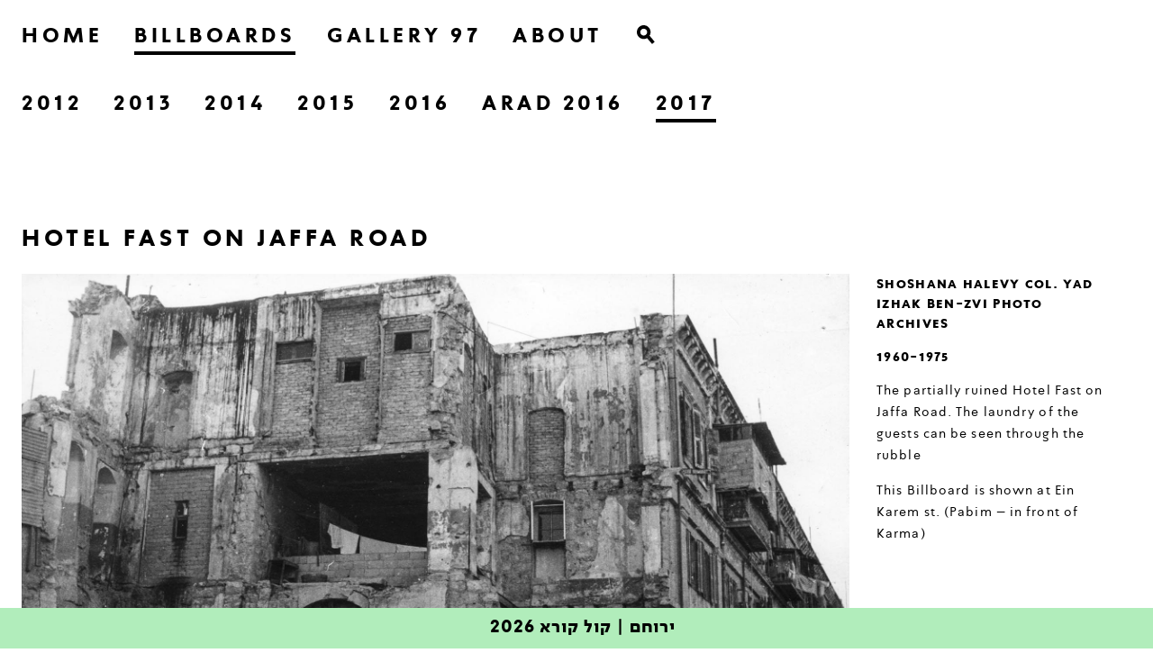

--- FILE ---
content_type: text/html; charset=UTF-8
request_url: https://blackbox-streetgallery.com/billboards-2017-62/
body_size: 16409
content:
<!doctype html>
<html lang="en-US">
    <head>
        <meta charset="UTF-8">
        <meta name="viewport" content="width=device-width, initial-scale=1">
        <link rel="profile" href="http://gmpg.org/xfn/11">
        <link href="https://fonts.googleapis.com/css?family=Amiri:400,700&amp;subset=arabic,latin-ext" rel="stylesheet">
        <title>Hotel Fast on Jaffa Road &#8211; Black Box</title>
<link rel='dns-prefetch' href='//cdnjs.cloudflare.com' />
<link rel='dns-prefetch' href='//s.w.org' />
<link rel="alternate" type="application/rss+xml" title="Black Box &raquo; Feed" href="https://blackbox-streetgallery.com/feed/" />
<link rel="alternate" type="application/rss+xml" title="Black Box &raquo; Comments Feed" href="https://blackbox-streetgallery.com/comments/feed/" />
<link rel="alternate" type="application/rss+xml" title="Black Box &raquo; Hotel Fast on Jaffa Road Comments Feed" href="https://blackbox-streetgallery.com/billboards-2017-62/feed/" />
		<script type="text/javascript">
			window._wpemojiSettings = {"baseUrl":"https:\/\/s.w.org\/images\/core\/emoji\/11\/72x72\/","ext":".png","svgUrl":"https:\/\/s.w.org\/images\/core\/emoji\/11\/svg\/","svgExt":".svg","source":{"concatemoji":"https:\/\/blackbox-streetgallery.com\/wp-includes\/js\/wp-emoji-release.min.js?ver=4.9.26"}};
			!function(e,a,t){var n,r,o,i=a.createElement("canvas"),p=i.getContext&&i.getContext("2d");function s(e,t){var a=String.fromCharCode;p.clearRect(0,0,i.width,i.height),p.fillText(a.apply(this,e),0,0);e=i.toDataURL();return p.clearRect(0,0,i.width,i.height),p.fillText(a.apply(this,t),0,0),e===i.toDataURL()}function c(e){var t=a.createElement("script");t.src=e,t.defer=t.type="text/javascript",a.getElementsByTagName("head")[0].appendChild(t)}for(o=Array("flag","emoji"),t.supports={everything:!0,everythingExceptFlag:!0},r=0;r<o.length;r++)t.supports[o[r]]=function(e){if(!p||!p.fillText)return!1;switch(p.textBaseline="top",p.font="600 32px Arial",e){case"flag":return s([55356,56826,55356,56819],[55356,56826,8203,55356,56819])?!1:!s([55356,57332,56128,56423,56128,56418,56128,56421,56128,56430,56128,56423,56128,56447],[55356,57332,8203,56128,56423,8203,56128,56418,8203,56128,56421,8203,56128,56430,8203,56128,56423,8203,56128,56447]);case"emoji":return!s([55358,56760,9792,65039],[55358,56760,8203,9792,65039])}return!1}(o[r]),t.supports.everything=t.supports.everything&&t.supports[o[r]],"flag"!==o[r]&&(t.supports.everythingExceptFlag=t.supports.everythingExceptFlag&&t.supports[o[r]]);t.supports.everythingExceptFlag=t.supports.everythingExceptFlag&&!t.supports.flag,t.DOMReady=!1,t.readyCallback=function(){t.DOMReady=!0},t.supports.everything||(n=function(){t.readyCallback()},a.addEventListener?(a.addEventListener("DOMContentLoaded",n,!1),e.addEventListener("load",n,!1)):(e.attachEvent("onload",n),a.attachEvent("onreadystatechange",function(){"complete"===a.readyState&&t.readyCallback()})),(n=t.source||{}).concatemoji?c(n.concatemoji):n.wpemoji&&n.twemoji&&(c(n.twemoji),c(n.wpemoji)))}(window,document,window._wpemojiSettings);
		</script>
		<style type="text/css">
img.wp-smiley,
img.emoji {
	display: inline !important;
	border: none !important;
	box-shadow: none !important;
	height: 1em !important;
	width: 1em !important;
	margin: 0 .07em !important;
	vertical-align: -0.1em !important;
	background: none !important;
	padding: 0 !important;
}
</style>
<link rel='stylesheet' id='wpfront-notification-bar-css'  href='https://blackbox-streetgallery.com/wp-content/plugins/wpfront-notification-bar/css/wpfront-notification-bar.min.css?ver=3.0.0.112112' type='text/css' media='all' />
<link rel='stylesheet' id='hamburgers-css-css'  href='https://blackbox-streetgallery.com/wp-content/themes/blackbox/assets/css/hamburgers.min.css?ver=4.8' type='text/css' media='all' />
<link rel='stylesheet' id='slicknav-css-css'  href='https://blackbox-streetgallery.com/wp-content/themes/blackbox/assets/css/slicknav.min.css?ver=4.8' type='text/css' media='all' />
<link rel='stylesheet' id='blackbox-style-css'  href='https://blackbox-streetgallery.com/wp-content/themes/blackbox/style.css?ver=4.8' type='text/css' media='all' />
<link rel='stylesheet' id='__EPYT__style-css'  href='https://blackbox-streetgallery.com/wp-content/plugins/youtube-embed-plus/styles/ytprefs.min.css?ver=4.9.26' type='text/css' media='all' />
<style id='__EPYT__style-inline-css' type='text/css'>

                .epyt-gallery-thumb {
                        width: 33.333%;
                }
                
</style>
<script type='text/javascript'>
/* <![CDATA[ */
var wpgmza_google_api_status = {"message":"Enqueued","code":"ENQUEUED"};
/* ]]> */
</script>
<script type='text/javascript' src='https://blackbox-streetgallery.com/wp-content/plugins/wp-google-maps/wpgmza_data.js?ver=4.9.26'></script>
<script type='text/javascript'>
/* <![CDATA[ */
var _EPYT_ = {"ajaxurl":"https:\/\/blackbox-streetgallery.com\/wp-admin\/admin-ajax.php","security":"1a5d616d99","gallery_scrolloffset":"20","eppathtoscripts":"https:\/\/blackbox-streetgallery.com\/wp-content\/plugins\/youtube-embed-plus\/scripts\/","epresponsiveselector":"[\"iframe.__youtube_prefs_widget__\"]","epdovol":"1","version":"11.8.5","evselector":"iframe.__youtube_prefs__[src], iframe[src*=\"youtube.com\/embed\/\"], iframe[src*=\"youtube-nocookie.com\/embed\/\"]","ajax_compat":"","stopMobileBuffer":"1"};
/* ]]> */
</script>
<script type='text/javascript' src='https://blackbox-streetgallery.com/wp-includes/js/jquery/jquery.js?ver=1.12.4'></script>
<script type='text/javascript' src='https://blackbox-streetgallery.com/wp-includes/js/jquery/jquery-migrate.min.js?ver=1.4.1'></script>
<script type='text/javascript' src='https://blackbox-streetgallery.com/wp-content/plugins/wpfront-notification-bar/js/wpfront-notification-bar.min.js?ver=3.0.0.112112'></script>
<script type='text/javascript' src='https://blackbox-streetgallery.com/wp-content/plugins/youtube-embed-plus/scripts/ytprefs.min.js?ver=4.9.26'></script>
<link rel='https://api.w.org/' href='https://blackbox-streetgallery.com/wp-json/' />
<link rel="EditURI" type="application/rsd+xml" title="RSD" href="https://blackbox-streetgallery.com/xmlrpc.php?rsd" />
<link rel="wlwmanifest" type="application/wlwmanifest+xml" href="https://blackbox-streetgallery.com/wp-includes/wlwmanifest.xml" /> 
<link rel='prev' title='Photo day in Ein Karem' href='https://blackbox-streetgallery.com/billboards-2017-61/' />
<link rel='next' title='Near the Seven Archers Hotel' href='https://blackbox-streetgallery.com/billboards-2017-63/' />
<meta name="generator" content="WordPress 4.9.26" />
<link rel="canonical" href="https://blackbox-streetgallery.com/billboards-2017-62/" />
<link rel='shortlink' href='https://blackbox-streetgallery.com/?p=730' />
<link rel="alternate" type="application/json+oembed" href="https://blackbox-streetgallery.com/wp-json/oembed/1.0/embed?url=https%3A%2F%2Fblackbox-streetgallery.com%2Fbillboards-2017-62%2F" />
<link rel="alternate" type="text/xml+oembed" href="https://blackbox-streetgallery.com/wp-json/oembed/1.0/embed?url=https%3A%2F%2Fblackbox-streetgallery.com%2Fbillboards-2017-62%2F&#038;format=xml" />
<link rel="pingback" href="https://blackbox-streetgallery.com/xmlrpc.php">
<!-- Facebook Pixel Code -->
<script type='text/javascript'>
!function(f,b,e,v,n,t,s){if(f.fbq)return;n=f.fbq=function(){n.callMethod?
n.callMethod.apply(n,arguments):n.queue.push(arguments)};if(!f._fbq)f._fbq=n;
n.push=n;n.loaded=!0;n.version='2.0';n.queue=[];t=b.createElement(e);t.async=!0;
t.src=v;s=b.getElementsByTagName(e)[0];s.parentNode.insertBefore(t,s)}(window,
document,'script','https://connect.facebook.net/en_US/fbevents.js');
</script>
<!-- End Facebook Pixel Code -->
<script type='text/javascript'>
  fbq('init', '536098390224544', [], {
    "agent": "wordpress-4.9.26-1.7.21"
});
</script><script type='text/javascript'>
  fbq('track', 'PageView', []);
</script>
<!-- Facebook Pixel Code -->
<noscript>
<img height="1" width="1" style="display:none" alt="fbpx"
src="https://www.facebook.com/tr?id=536098390224544&ev=PageView&noscript=1" />
</noscript>
<!-- End Facebook Pixel Code -->
		<style type="text/css">.recentcomments a{display:inline !important;padding:0 !important;margin:0 !important;}</style>
				<style type="text/css" id="wp-custom-css">
			.wpfront-notification-bar-editor a.wpfront-button, .wpfront-notification-bar a.wpfront-button {
    border-radius: 2px;
    -webkit-border-radius: 2px;
    -moz-border-radius: 2px;
    box-shadow: none!important;
    cursor: pointer;
    display: inline-block;
    font-size: 19px!important;
    font-weight: 600!important;
    margin-left: 5px;
    padding: 0px;
    text-align: center;
    text-decoration: none;
    text-shadow: none!important;
    white-space: nowrap;
    letter-spacing: 1px;
}		</style>
	    </head>

    <body class="post-template-default single single-post postid-730 single-format-standard">



                    <div id="maintop" class="section sec-padding">
                <nav id="site-navigation" class="main-navigation">
                    <div class="wrapper">
                        


                        <div class="menu-wrap">

                            <div class="menu-primary-en-container"><ul id="primary-menu" class="menu"><li id="menu-item-28" class="menu-item menu-item-type-post_type menu-item-object-page menu-item-home menu-item-28"><a href="https://blackbox-streetgallery.com/">HOME</a></li>
<li id="menu-item-278" class="billboards-menu menu-item menu-item-type-taxonomy menu-item-object-category current-post-ancestor current-menu-parent current-post-parent menu-item-278"><a href="https://blackbox-streetgallery.com/category/billboards-2017/">BILLBOARDS</a></li>
<li id="menu-item-7164" class="menu-item menu-item-type-taxonomy menu-item-object-category menu-item-7164"><a href="https://blackbox-streetgallery.com/category/2018-q1/">gallery 97</a></li>
<li id="menu-item-1020" class="menu-item menu-item-type-post_type menu-item-object-page menu-item-1020"><a href="https://blackbox-streetgallery.com/about/">about</a></li>
</ul></div>                            <form id="searchform" action="https://blackbox-streetgallery.com/" method="get" autocomplete="off">
                                <img width="20px" class="search-icon" src="https://blackbox-streetgallery.com/wp-content/themes/blackbox/assets/images/search.svg" />
                                <input class="search" placeholder="" type="text" name="s" id="search" value="" />
                            </form>
                            <div class="mobile-menu-wrap">
                                <div class="hamburger hamburger--3dx">
                                    <div class="hamburger-box">
                                        <div class="hamburger-inner">

                                        </div>
                                    </div>
                                </div>
                                <nav id="navigation-mobile">

                                    <div id="mobile-menu-wrap">

                                    </div>
                                    <div class="menu-gallery-sub-container"><ul id="mobile-menu" class="menu"><li id="menu-item-972" class="menu-item menu-item-type-taxonomy menu-item-object-category menu-item-has-children menu-item-972"><a href="https://blackbox-streetgallery.com/category/2017-q4/">2017</a>
<ul class="sub-menu">
	<li id="menu-item-973" class="menu-item menu-item-type-taxonomy menu-item-object-category menu-item-973"><a href="https://blackbox-streetgallery.com/category/2017-q4/">E4</a></li>
</ul>
</li>
<li id="menu-item-7100" class="menu-item menu-item-type-taxonomy menu-item-object-category menu-item-has-children menu-item-7100"><a href="https://blackbox-streetgallery.com/category/2018-q1/">2018</a>
<ul class="sub-menu">
	<li id="menu-item-7101" class="menu-item menu-item-type-taxonomy menu-item-object-category menu-item-7101"><a href="https://blackbox-streetgallery.com/category/2018-q1/">E1</a></li>
</ul>
</li>
<li id="menu-item-7540" class="menu-item menu-item-type-taxonomy menu-item-object-category menu-item-has-children menu-item-7540"><a href="https://blackbox-streetgallery.com/category/2019-q1/">2019</a>
<ul class="sub-menu">
	<li id="menu-item-7529" class="menu-item menu-item-type-taxonomy menu-item-object-category menu-item-7529"><a href="https://blackbox-streetgallery.com/category/2019-q1/">E1</a></li>
	<li id="menu-item-8230" class="menu-item menu-item-type-taxonomy menu-item-object-category menu-item-8230"><a href="https://blackbox-streetgallery.com/category/shaar-hagai/">E2</a></li>
	<li id="menu-item-7638" class="menu-item menu-item-type-taxonomy menu-item-object-category menu-item-7638"><a href="https://blackbox-streetgallery.com/category/joshua-shuky-borkovsky-landscape-stones-journey-stones/">E3</a></li>
	<li id="menu-item-8066" class="menu-item menu-item-type-taxonomy menu-item-object-category menu-item-8066"><a href="https://blackbox-streetgallery.com/category/the-missing-archive/">E4</a></li>
</ul>
</li>
<li id="menu-item-8212" class="menu-item menu-item-type-taxonomy menu-item-object-category menu-item-has-children menu-item-8212"><a href="https://blackbox-streetgallery.com/category/south-west-jerusalem-a-photographic-project-by-yaakov-israel/">2020</a>
<ul class="sub-menu">
	<li id="menu-item-8213" class="menu-item menu-item-type-taxonomy menu-item-object-category menu-item-8213"><a href="https://blackbox-streetgallery.com/category/south-west-jerusalem-a-photographic-project-by-yaakov-israel/">E1</a></li>
	<li id="menu-item-9100" class="menu-item menu-item-type-taxonomy menu-item-object-category menu-item-9100"><a href="https://blackbox-streetgallery.com/category/through-the-glass-kkl-jnf-photo-archive/">E4</a></li>
</ul>
</li>
<li id="menu-item-8397" class="menu-item menu-item-type-taxonomy menu-item-object-category menu-item-has-children menu-item-8397"><a href="https://blackbox-streetgallery.com/category/2021-e1/">2021</a>
<ul class="sub-menu">
	<li id="menu-item-8398" class="menu-item menu-item-type-taxonomy menu-item-object-category menu-item-8398"><a href="https://blackbox-streetgallery.com/category/2021-e1/">E2</a></li>
	<li id="menu-item-8708" class="menu-item menu-item-type-taxonomy menu-item-object-category menu-item-8708"><a href="https://blackbox-streetgallery.com/category/2021-e2/">E3</a></li>
</ul>
</li>
<li id="menu-item-9360" class="menu-item menu-item-type-taxonomy menu-item-object-category menu-item-has-children menu-item-9360"><a href="https://blackbox-streetgallery.com/category/2021-e3/">2022</a>
<ul class="sub-menu">
	<li id="menu-item-9501" class="menu-item menu-item-type-taxonomy menu-item-object-category menu-item-9501"><a href="https://blackbox-streetgallery.com/category/2021-e3/">e1</a></li>
	<li id="menu-item-9711" class="menu-item menu-item-type-taxonomy menu-item-object-category menu-item-9711"><a href="https://blackbox-streetgallery.com/category/2022_e2/">e2</a></li>
</ul>
</li>
<li id="menu-item-9291" class="menu-item menu-item-type-taxonomy menu-item-object-category menu-item-has-children menu-item-9291"><a href="https://blackbox-streetgallery.com/category/2022-e3/">2023</a>
<ul class="sub-menu">
	<li id="menu-item-9500" class="menu-item menu-item-type-taxonomy menu-item-object-category menu-item-9500"><a href="https://blackbox-streetgallery.com/category/2022-e3/">e1</a></li>
</ul>
</li>
<li id="menu-item-8832" class="menu-item menu-item-type-taxonomy menu-item-object-category menu-item-has-children menu-item-8832"><a href="https://blackbox-streetgallery.com/category/2024-q1/">2024</a>
<ul class="sub-menu">
	<li id="menu-item-8833" class="menu-item menu-item-type-taxonomy menu-item-object-category menu-item-8833"><a href="https://blackbox-streetgallery.com/category/2024-q1/">E1</a></li>
	<li id="menu-item-9758" class="menu-item menu-item-type-taxonomy menu-item-object-category menu-item-9758"><a href="https://blackbox-streetgallery.com/category/2024-e2/">e2</a></li>
	<li id="menu-item-8957" class="menu-item menu-item-type-taxonomy menu-item-object-category menu-item-8957"><a href="https://blackbox-streetgallery.com/category/a-place-to-lay-my-head-down-hadas-hayun/">E4</a></li>
</ul>
</li>
</ul></div>                                </nav>
                            </div>

                        </div>
                    </div>
                </nav><!-- #site-navigation -->

            </div>
            <div id="submenu" class="section sec-padding">
                <div class="menu-wrap">
                    <div class="menu-billboards-container"><ul id="sub-billboards" class="menu"><li id="menu-item-7157" class="menu-item menu-item-type-taxonomy menu-item-object-category menu-item-7157"><a href="https://blackbox-streetgallery.com/category/billboards-2012/">2012</a></li>
<li id="menu-item-5822" class="menu-item menu-item-type-taxonomy menu-item-object-category menu-item-5822"><a href="https://blackbox-streetgallery.com/category/billboards-2013/">2013</a></li>
<li id="menu-item-1956" class="menu-item menu-item-type-taxonomy menu-item-object-category menu-item-1956"><a href="https://blackbox-streetgallery.com/category/billboards-2014/">2014</a></li>
<li id="menu-item-4295" class="menu-item menu-item-type-taxonomy menu-item-object-category menu-item-4295"><a href="https://blackbox-streetgallery.com/category/billboards-2015/">2015</a></li>
<li id="menu-item-3463" class="menu-item menu-item-type-taxonomy menu-item-object-category menu-item-3463"><a href="https://blackbox-streetgallery.com/category/billboards-2016/">2016</a></li>
<li id="menu-item-6159" class="menu-item menu-item-type-taxonomy menu-item-object-category menu-item-6159"><a href="https://blackbox-streetgallery.com/category/billboards-arad-2016/">Arad 2016</a></li>
<li id="menu-item-864" class="menu-item menu-item-type-taxonomy menu-item-object-category current-post-ancestor current-menu-parent current-post-parent menu-item-864"><a href="https://blackbox-streetgallery.com/category/billboards-2017/">2017</a></li>
</ul></div><div class="menu-gallery-sub-container"><ul id="sub-gallery" class="menu"><li class="menu-item menu-item-type-taxonomy menu-item-object-category menu-item-has-children menu-item-972"><a href="https://blackbox-streetgallery.com/category/2017-q4/">2017</a>
<ul class="sub-menu">
	<li class="menu-item menu-item-type-taxonomy menu-item-object-category menu-item-973"><a href="https://blackbox-streetgallery.com/category/2017-q4/">E4</a></li>
</ul>
</li>
<li class="menu-item menu-item-type-taxonomy menu-item-object-category menu-item-has-children menu-item-7100"><a href="https://blackbox-streetgallery.com/category/2018-q1/">2018</a>
<ul class="sub-menu">
	<li class="menu-item menu-item-type-taxonomy menu-item-object-category menu-item-7101"><a href="https://blackbox-streetgallery.com/category/2018-q1/">E1</a></li>
</ul>
</li>
<li class="menu-item menu-item-type-taxonomy menu-item-object-category menu-item-has-children menu-item-7540"><a href="https://blackbox-streetgallery.com/category/2019-q1/">2019</a>
<ul class="sub-menu">
	<li class="menu-item menu-item-type-taxonomy menu-item-object-category menu-item-7529"><a href="https://blackbox-streetgallery.com/category/2019-q1/">E1</a></li>
	<li class="menu-item menu-item-type-taxonomy menu-item-object-category menu-item-8230"><a href="https://blackbox-streetgallery.com/category/shaar-hagai/">E2</a></li>
	<li class="menu-item menu-item-type-taxonomy menu-item-object-category menu-item-7638"><a href="https://blackbox-streetgallery.com/category/joshua-shuky-borkovsky-landscape-stones-journey-stones/">E3</a></li>
	<li class="menu-item menu-item-type-taxonomy menu-item-object-category menu-item-8066"><a href="https://blackbox-streetgallery.com/category/the-missing-archive/">E4</a></li>
</ul>
</li>
<li class="menu-item menu-item-type-taxonomy menu-item-object-category menu-item-has-children menu-item-8212"><a href="https://blackbox-streetgallery.com/category/south-west-jerusalem-a-photographic-project-by-yaakov-israel/">2020</a>
<ul class="sub-menu">
	<li class="menu-item menu-item-type-taxonomy menu-item-object-category menu-item-8213"><a href="https://blackbox-streetgallery.com/category/south-west-jerusalem-a-photographic-project-by-yaakov-israel/">E1</a></li>
	<li class="menu-item menu-item-type-taxonomy menu-item-object-category menu-item-9100"><a href="https://blackbox-streetgallery.com/category/through-the-glass-kkl-jnf-photo-archive/">E4</a></li>
</ul>
</li>
<li class="menu-item menu-item-type-taxonomy menu-item-object-category menu-item-has-children menu-item-8397"><a href="https://blackbox-streetgallery.com/category/2021-e1/">2021</a>
<ul class="sub-menu">
	<li class="menu-item menu-item-type-taxonomy menu-item-object-category menu-item-8398"><a href="https://blackbox-streetgallery.com/category/2021-e1/">E2</a></li>
	<li class="menu-item menu-item-type-taxonomy menu-item-object-category menu-item-8708"><a href="https://blackbox-streetgallery.com/category/2021-e2/">E3</a></li>
</ul>
</li>
<li class="menu-item menu-item-type-taxonomy menu-item-object-category menu-item-has-children menu-item-9360"><a href="https://blackbox-streetgallery.com/category/2021-e3/">2022</a>
<ul class="sub-menu">
	<li class="menu-item menu-item-type-taxonomy menu-item-object-category menu-item-9501"><a href="https://blackbox-streetgallery.com/category/2021-e3/">e1</a></li>
	<li class="menu-item menu-item-type-taxonomy menu-item-object-category menu-item-9711"><a href="https://blackbox-streetgallery.com/category/2022_e2/">e2</a></li>
</ul>
</li>
<li class="menu-item menu-item-type-taxonomy menu-item-object-category menu-item-has-children menu-item-9291"><a href="https://blackbox-streetgallery.com/category/2022-e3/">2023</a>
<ul class="sub-menu">
	<li class="menu-item menu-item-type-taxonomy menu-item-object-category menu-item-9500"><a href="https://blackbox-streetgallery.com/category/2022-e3/">e1</a></li>
</ul>
</li>
<li class="menu-item menu-item-type-taxonomy menu-item-object-category menu-item-has-children menu-item-8832"><a href="https://blackbox-streetgallery.com/category/2024-q1/">2024</a>
<ul class="sub-menu">
	<li class="menu-item menu-item-type-taxonomy menu-item-object-category menu-item-8833"><a href="https://blackbox-streetgallery.com/category/2024-q1/">E1</a></li>
	<li class="menu-item menu-item-type-taxonomy menu-item-object-category menu-item-9758"><a href="https://blackbox-streetgallery.com/category/2024-e2/">e2</a></li>
	<li class="menu-item menu-item-type-taxonomy menu-item-object-category menu-item-8957"><a href="https://blackbox-streetgallery.com/category/a-place-to-lay-my-head-down-hadas-hayun/">E4</a></li>
</ul>
</li>
</ul></div>                </div>

            </div>
            <div class="section sec-padding first-block">
    <div class="title-big-wrapper" id="scroll-title">

        <h1 class="big-title">Hotel Fast on Jaffa Road</h1>    </div>
    <div id="sliderbill" class="section  three-col-slide" style="direction: ltr">
        <div class="wrapper">
            <!-- MetaSlider -->
<div style="width: 100%;" class="ml-slider-3-6-7 metaslider metaslider-nivo metaslider-608 ml-slider">
    
    <div id="metaslider_container_608">
        <div class='slider-wrapper theme-default'>
            <div class='ribbon'></div>
            <div id='metaslider_608' class='nivoSlider'>
                <img src="https://blackbox-streetgallery.com/wp-content/uploads/2017/12/62-0x0.jpg" height="0" width="0" alt="" class="slider-608 slide-609" />
                <img src="https://blackbox-streetgallery.com/wp-content/uploads/2018/01/62a-0x0.jpg" height="0" width="0" alt="" class="slider-608 slide-1562" />
                <img src="https://blackbox-streetgallery.com/wp-content/uploads/2018/01/62b-0x0.jpg" height="0" width="0" alt="" class="slider-608 slide-1563" />
            </div>
        </div>
        
    </div>
</div>
<!--// MetaSlider-->            <div class="body-text">
                <h3 class="p1">Shoshana Halevy col. Yad Izhak Ben-Zvi Photo Archives</h3>
<h3 class="p1">1960-1975</h3>
<p class="p1">The partially ruined Hotel Fast on Jaffa Road. The laundry of the guests can be seen through the rubble</p>
<p><span style="font-weight: 400;">This Billboard is shown at Ein Karem st. (Pabim &#8211; in front of Karma)</span></p>
   
            </div>

        </div>
    </div>


    

</div>
<div class="section">
    <div class="section sec-padding" id="artist-name-bill">
    <div class="body-text-title bill-title sec-padding-fix-gallery">
        
        MORE WORKS FROM Hannah and Ephraim Degani collection    </div>
</div>

<div id="bill-works" class="all-proj">

        <div class='bill-row'>
            <a href="https://blackbox-streetgallery.com/billboards-2017-1/" class="bill-gallery left">
                <div class="img-hover">
                    <div class="img-hover-border"></div>
                    <img class="img-thumb" src="https://blackbox-streetgallery.com/wp-content/uploads/2017/12/01.jpg" />
                    <img class="img-thumb-hover" src="https://blackbox-streetgallery.com/wp-content/uploads/2017/12/01-rollover-final.jpg" />
                </div>
                <div class="body-text-title first">
                    היכל הספר                </div>
                <div class="body-text-title font-en">
                    The Shrine of the Book                </div>
                <div class="body-text-title font-ar">
                    قاعة الكتاب                </div>
            </a>
                    
            <a href="https://blackbox-streetgallery.com/billboards-2017-3/" class="bill-gallery left">
                <div class="img-hover">
                    <div class="img-hover-border"></div>
                    <img class="img-thumb" src="https://blackbox-streetgallery.com/wp-content/uploads/2017/12/03.jpg" />
                    <img class="img-thumb-hover" src="https://blackbox-streetgallery.com/wp-content/uploads/2017/12/03rollover-final.jpg" />
                </div>
                <div class="body-text-title first">
                    בכניסה לעיר                </div>
                <div class="body-text-title font-en">
                    At the entrance to the city                </div>
                <div class="body-text-title font-ar">
                    في مدخل المدينة                </div>
            </a>
                    
            <a href="https://blackbox-streetgallery.com/billboards-2017-16/" class="bill-gallery left">
                <div class="img-hover">
                    <div class="img-hover-border"></div>
                    <img class="img-thumb" src="https://blackbox-streetgallery.com/wp-content/uploads/2017/12/16.jpg" />
                    <img class="img-thumb-hover" src="https://blackbox-streetgallery.com/wp-content/uploads/2017/12/16rollover-final.jpg" />
                </div>
                <div class="body-text-title first">
                    כיכר צה״ל מיד לאחר המלחמה                </div>
                <div class="body-text-title font-en">
                    IDF Square immediately after the war                </div>
                <div class="body-text-title font-ar">
                    كيكار تساهال فورا بعد الحرب                </div>
            </a>
                    
            <a href="https://blackbox-streetgallery.com/billboards-2017-18/" class="bill-gallery left">
                <div class="img-hover">
                    <div class="img-hover-border"></div>
                    <img class="img-thumb" src="https://blackbox-streetgallery.com/wp-content/uploads/2017/12/18.jpg" />
                    <img class="img-thumb-hover" src="https://blackbox-streetgallery.com/wp-content/uploads/2017/12/18rollover-final.jpg" />
                </div>
                <div class="body-text-title first">
                    מצעד יום הנשיא                </div>
                <div class="body-text-title font-en">
                    President Day parade                </div>
                <div class="body-text-title font-ar">
                    مسيرة يوم الرئيس                </div>
            </a>
            </div>        <div class='bill-row'>
            <a href="https://blackbox-streetgallery.com/billboards-2017-23/" class="bill-gallery left">
                <div class="img-hover">
                    <div class="img-hover-border"></div>
                    <img class="img-thumb" src="https://blackbox-streetgallery.com/wp-content/uploads/2017/12/23.jpg" />
                    <img class="img-thumb-hover" src="https://blackbox-streetgallery.com/wp-content/uploads/2017/12/23rollover-final-23.jpg" />
                </div>
                <div class="body-text-title first">
                    סמוך לשבט צופי מצדה                </div>
                <div class="body-text-title font-en">
                    Near Masada Scouts tribe                </div>
                <div class="body-text-title font-ar">
                    بالقرب من تسوفي متسادا                </div>
            </a>
                    
            <a href="https://blackbox-streetgallery.com/billboards-2017-28/" class="bill-gallery left">
                <div class="img-hover">
                    <div class="img-hover-border"></div>
                    <img class="img-thumb" src="https://blackbox-streetgallery.com/wp-content/uploads/2017/12/28.jpg" />
                    <img class="img-thumb-hover" src="https://blackbox-streetgallery.com/wp-content/uploads/2017/12/28rollover-final.jpg" />
                </div>
                <div class="body-text-title first">
                    בסיום שנת הלימודים                </div>
                <div class="body-text-title font-en">
                    At the end of the school year                </div>
                <div class="body-text-title font-ar">
                    عند انتهاء السنة الدراسية                </div>
            </a>
                    
            <a href="https://blackbox-streetgallery.com/billboards-2017-32/" class="bill-gallery left">
                <div class="img-hover">
                    <div class="img-hover-border"></div>
                    <img class="img-thumb" src="https://blackbox-streetgallery.com/wp-content/uploads/2017/12/32.jpg" />
                    <img class="img-thumb-hover" src="https://blackbox-streetgallery.com/wp-content/uploads/2017/12/32rollover-final.jpg" />
                </div>
                <div class="body-text-title first">
                    צעירים בממילא                </div>
                <div class="body-text-title font-en">
                    Youths in Mamilla                </div>
                <div class="body-text-title font-ar">
                    شبيبة في مميلا                </div>
            </a>
                    
            <a href="https://blackbox-streetgallery.com/billboards-2017-36/" class="bill-gallery left">
                <div class="img-hover">
                    <div class="img-hover-border"></div>
                    <img class="img-thumb" src="https://blackbox-streetgallery.com/wp-content/uploads/2017/12/36.jpg" />
                    <img class="img-thumb-hover" src="https://blackbox-streetgallery.com/wp-content/uploads/2017/12/36rollover-final.jpg" />
                </div>
                <div class="body-text-title first">
                    שכונת הקטמונים בהקמה                </div>
                <div class="body-text-title font-en">
                    The Katamonim neighborhood being built                </div>
                <div class="body-text-title font-ar">
                    حارة القطمون في مراحل بنائها                </div>
            </a>
            </div>        <div class='bill-row'>
            <a href="https://blackbox-streetgallery.com/billboards-2017-42/" class="bill-gallery left">
                <div class="img-hover">
                    <div class="img-hover-border"></div>
                    <img class="img-thumb" src="https://blackbox-streetgallery.com/wp-content/uploads/2017/12/42.jpg" />
                    <img class="img-thumb-hover" src="https://blackbox-streetgallery.com/wp-content/uploads/2017/12/42rollover-final.jpg" />
                </div>
                <div class="body-text-title first">
                    מעברת תלפיות                </div>
                <div class="body-text-title font-en">
                    Talpiot Ma’abara - Immigration Camp                </div>
                <div class="body-text-title font-ar">
                    ساحة المنزل في تلبيوت                </div>
            </a>
                    
            <a href="https://blackbox-streetgallery.com/billboards-2017-48/" class="bill-gallery left">
                <div class="img-hover">
                    <div class="img-hover-border"></div>
                    <img class="img-thumb" src="https://blackbox-streetgallery.com/wp-content/uploads/2017/12/48.jpg" />
                    <img class="img-thumb-hover" src="https://blackbox-streetgallery.com/wp-content/uploads/2017/12/48rollover-final.jpg" />
                </div>
                <div class="body-text-title first">
                    בשכונת ממילא                </div>
                <div class="body-text-title font-en">
                    In Mamilla neighborhood                </div>
                <div class="body-text-title font-ar">
                    في حارة مميلا                </div>
            </a>
                    
            <a href="https://blackbox-streetgallery.com/billboards-2017-49/" class="bill-gallery left">
                <div class="img-hover">
                    <div class="img-hover-border"></div>
                    <img class="img-thumb" src="https://blackbox-streetgallery.com/wp-content/uploads/2017/12/49.jpg" />
                    <img class="img-thumb-hover" src="https://blackbox-streetgallery.com/wp-content/uploads/2017/12/49rollover-final.jpg" />
                </div>
                <div class="body-text-title first">
                    בשכונת ממילא                </div>
                <div class="body-text-title font-en">
                    in Mamilla neighborhood                </div>
                <div class="body-text-title font-ar">
                    في حارة مميلا                </div>
            </a>
                    
            <a href="https://blackbox-streetgallery.com/billboards-2017-57/" class="bill-gallery left">
                <div class="img-hover">
                    <div class="img-hover-border"></div>
                    <img class="img-thumb" src="https://blackbox-streetgallery.com/wp-content/uploads/2017/12/57.jpg" />
                    <img class="img-thumb-hover" src="https://blackbox-streetgallery.com/wp-content/uploads/2017/12/57rollover-final.jpg" />
                </div>
                <div class="body-text-title first">
                    שכונת קריית היובל                </div>
                <div class="body-text-title font-en">
                    Kiryat Hayovel neighborhood                </div>
                <div class="body-text-title font-ar">
                    حارة كريات هيوفيل                </div>
            </a>
            </div>        <div class='bill-row'>
            <a href="https://blackbox-streetgallery.com/billboards-2017-61/" class="bill-gallery left">
                <div class="img-hover">
                    <div class="img-hover-border"></div>
                    <img class="img-thumb" src="https://blackbox-streetgallery.com/wp-content/uploads/2017/12/61.jpg" />
                    <img class="img-thumb-hover" src="https://blackbox-streetgallery.com/wp-content/uploads/2017/12/61rollover-final.jpg" />
                </div>
                <div class="body-text-title first">
                    יום צילום בעין כרם                </div>
                <div class="body-text-title font-en">
                    Photo day in Ein Karem                </div>
                <div class="body-text-title font-ar">
                    يوم تصوير في عين كارم                 </div>
            </a>
                            </div>    </div>


<script>
    /* hide title if not results */
    if (jQuery('#bill-works').find('.bill-gallery').length == 0) {
        jQuery("#artist-name-bill").hide();
    }

    /* if only one item in slider then hide controls*/
    jQuery(document).ready(function () {
        setTimeout(function () {
            var numItems = jQuery('.nivo-control').length;
            if (numItems == 1) {
                jQuery(".nivo-control").hide();
            }
        }, 100);
    });
</script>


</div>


    <div id="bill-map" class="section">
        
            
            
            
            <a name='map1'></a>
            
            
            
            
            <div class="wpgmza_map "  id="wpgmza_map_1" style="display:block; overflow:auto; width:100%; height:800px; float:left;" data-settings='{"id":"1","map_title":"Billboards 2017","map_width":"100","map_height":"800","map_start_lat":"31.773546","map_start_lng":"35.201883","map_start_location":"31.773545588910213,35.20188324877927","map_start_zoom":"14","default_marker":"\/\/blackbox-streetgallery.com\/wp-content\/uploads\/2017\/12\/marker.png","type":"1","alignment":"1","directions_enabled":"0","styling_enabled":"0","styling_json":"","active":"0","kml":"","bicycle":"0","traffic":"0","dbox":"1","dbox_width":"100","listmarkers":"0","listmarkers_advanced":"0","filterbycat":"0","ugm_enabled":"0","ugm_category_enabled":"0","fusion":"","map_width_type":"\\%","map_height_type":"px","mass_marker_support":"1","ugm_access":"0","order_markers_by":"1","order_markers_choice":"2","show_user_location":"2","default_to":"","other_settings":{"wpgmza_store_locator_restrict":"","wpgmza_sl_animation":"1","store_locator_bounce":1,"store_locator_query_string":"ZIP \/ Address:","store_locator_name_string":"Title \/ Description:","store_locator_default_address":"","wpgmza_dbox_width_type":"%","map_max_zoom":"1","map_min_zoom":"21","sl_stroke_color":"FF0000","sl_stroke_opacity":"0.25","sl_fill_color":"FF0000","sl_fill_opacity":"0.15","click_open_link":2,"transport_layer":0,"iw_primary_color":"2A3744","iw_accent_color":"252F3A","iw_text_color":"FFFFFF","wpgmza_iw_type":"0","list_markers_by":"0","push_in_map":"","push_in_map_placement":"9","wpgmza_push_in_map_width":"","wpgmza_push_in_map_height":"","wpgmza_theme_data":"[ { \\\"featureType\\\": \\\"all\\\", \\\"elementType\\\": \\\"labels.text\\\", \\\"stylers\\\": [ { \\\"visibility\\\": \\\"on\\\" } ] }, { \\\"featureType\\\": \\\"all\\\", \\\"elementType\\\": \\\"labels.text.fill\\\", \\\"stylers\\\": [ { \\\"color\\\": \\\"#dadada\\\" } ] }, { \\\"featureType\\\": \\\"all\\\", \\\"elementType\\\": \\\"labels.text.stroke\\\", \\\"stylers\\\": [ { \\\"color\\\": \\\"#ffffff\\\" } ] }, { \\\"featureType\\\": \\\"all\\\", \\\"elementType\\\": \\\"labels.icon\\\", \\\"stylers\\\": [ { \\\"visibility\\\": \\\"on\\\" } ] }, { \\\"featureType\\\": \\\"landscape\\\", \\\"elementType\\\": \\\"all\\\", \\\"stylers\\\": [ { \\\"color\\\": \\\"#ffffff\\\" }, { \\\"visibility\\\": \\\"on\\\" } ] }, { \\\"featureType\\\": \\\"landscape\\\", \\\"elementType\\\": \\\"labels\\\", \\\"stylers\\\": [ { \\\"visibility\\\": \\\"off\\\" } ] }, { \\\"featureType\\\": \\\"poi\\\", \\\"elementType\\\": \\\"all\\\", \\\"stylers\\\": [ { \\\"visibility\\\": \\\"off\\\" } ] }, { \\\"featureType\\\": \\\"road\\\", \\\"elementType\\\": \\\"all\\\", \\\"stylers\\\": [ { \\\"weight\\\": \\\"3\\\" }, { \\\"visibility\\\": \\\"on\\\" } ] }, { \\\"featureType\\\": \\\"road\\\", \\\"elementType\\\": \\\"geometry.fill\\\", \\\"stylers\\\": [ { \\\"color\\\": \\\"#dcdcdc\\\" }, { \\\"weight\\\": 1 } ] }, { \\\"featureType\\\": \\\"road\\\", \\\"elementType\\\": \\\"geometry.stroke\\\", \\\"stylers\\\": [ { \\\"color\\\": \\\"#dcdcdc\\\" }, { \\\"weight\\\": \\\"0.1\\\" } ] }, { \\\"featureType\\\": \\\"road\\\", \\\"elementType\\\": \\\"labels\\\", \\\"stylers\\\": [ { \\\"visibility\\\": \\\"off\\\" } ] }, { \\\"featureType\\\": \\\"road\\\", \\\"elementType\\\": \\\"labels.text\\\", \\\"stylers\\\": [ { \\\"visibility\\\": \\\"off\\\" } ] }, { \\\"featureType\\\": \\\"road\\\", \\\"elementType\\\": \\\"labels.icon\\\", \\\"stylers\\\": [ { \\\"visibility\\\": \\\"off\\\" } ] }, { \\\"featureType\\\": \\\"transit\\\", \\\"elementType\\\": \\\"all\\\", \\\"stylers\\\": [ { \\\"visibility\\\": \\\"off\\\" } ] }, { \\\"featureType\\\": \\\"water\\\", \\\"elementType\\\": \\\"all\\\", \\\"stylers\\\": [ { \\\"visibility\\\": \\\"off\\\" } ] } ]","upload_default_ul_marker":"","upload_default_sl_marker":"","shortcodeAttributes":{"id":"1"}}}' data-map-id='1' data-shortcode-attributes='{"id":"1"}'> </div>
            
               
            </div>
    





                <style type="text/css">
                #wpfront-notification-bar, #wpfront-notification-bar-editor            {
            background: #b1edbb;
            background: -moz-linear-gradient(top, #b1edbb 0%, #b1edbb 100%);
            background: -webkit-gradient(linear, left top, left bottom, color-stop(0%,#b1edbb), color-stop(100%,#b1edbb));
            background: -webkit-linear-gradient(top, #b1edbb 0%,#b1edbb 100%);
            background: -o-linear-gradient(top, #b1edbb 0%,#b1edbb 100%);
            background: -ms-linear-gradient(top, #b1edbb 0%,#b1edbb 100%);
            background: linear-gradient(to bottom, #b1edbb 0%, #b1edbb 100%);
            filter: progid:DXImageTransform.Microsoft.gradient( startColorstr='#b1edbb', endColorstr='#b1edbb',GradientType=0 );
            background-repeat: no-repeat;
                        }
            #wpfront-notification-bar div.wpfront-message, #wpfront-notification-bar-editor li, #wpfront-notification-bar-editor p            {
            color: #000;
                        }
            #wpfront-notification-bar a.wpfront-button, #wpfront-notification-bar-editor a.wpfront-button            {
            background: #b1edbb;
            background: -moz-linear-gradient(top, #b1edbb 0%, #b1edbb 100%);
            background: -webkit-gradient(linear, left top, left bottom, color-stop(0%,#b1edbb), color-stop(100%,#b1edbb));
            background: -webkit-linear-gradient(top, #b1edbb 0%,#b1edbb 100%);
            background: -o-linear-gradient(top, #b1edbb 0%,#b1edbb 100%);
            background: -ms-linear-gradient(top, #b1edbb 0%,#b1edbb 100%);
            background: linear-gradient(to bottom, #b1edbb 0%, #b1edbb 100%);
            filter: progid:DXImageTransform.Microsoft.gradient( startColorstr='#b1edbb', endColorstr='#b1edbb',GradientType=0 );

            color: #000;
            }
            #wpfront-notification-bar-open-button            {
            background-color: #00b7ea;
                        }
            #wpfront-notification-bar-open-button.top                {
                background-image: url(https://blackbox-streetgallery.com/wp-content/plugins/wpfront-notification-bar/images/arrow_down.png);
                }

                #wpfront-notification-bar-open-button.bottom                {
                background-image: url(https://blackbox-streetgallery.com/wp-content/plugins/wpfront-notification-bar/images/arrow_up.png);
                }
                #wpfront-notification-bar-table, .wpfront-notification-bar tbody, .wpfront-notification-bar tr            {
                        }
            #wpfront-notification-bar div.wpfront-close            {
            border: 1px solid #555555;
            background-color: #555555;
            color: #000000;
            }
            #wpfront-notification-bar div.wpfront-close:hover            {
            border: 1px solid #aaaaaa;
            background-color: #aaaaaa;
            }
             #wpfront-notification-bar-spacer { display:block; }                </style>
                            <div id="wpfront-notification-bar-spacer" class="wpfront-notification-bar-spacer  wpfront-fixed-position hidden">
                <div id="wpfront-notification-bar-open-button" aria-label="reopen" role="button" class="wpfront-notification-bar-open-button hidden bottom wpfront-top-shadow"></div>
                <div id="wpfront-notification-bar" class="wpfront-notification-bar wpfront-fixed  wpfront-fixed-position   bottom ">
                     &nbsp;                      
                        <table id="wpfront-notification-bar-table" border="0" cellspacing="0" cellpadding="0" role="presentation">
                            <tr>
                                <td>
                                 
                                <div class="wpfront-message wpfront-div">
                                                                    </div>
                                                   
                                    <div class="wpfront-div">
                                                                                                                            <a class="wpfront-button" href="https://blackbox-streetgallery.com/wp-content/uploads/2026/01/קול-קורא-ירוחם-17.pdf"  target="_blank" rel="noopener">ירוחם | קול קורא 2026 </a>
                                                                                                                        </div>                                   
                                                                           
                                </td>
                            </tr>
                        </table>
                            </div>
            </div>
            
            <script type="text/javascript">
                function __load_wpfront_notification_bar() {
                    if (typeof wpfront_notification_bar === "function") {
                        wpfront_notification_bar({"position":2,"height":45,"fixed_position":"on","animate_delay":0.5,"close_button":false,"button_action_close_bar":false,"auto_close_after":0,"display_after":1,"is_admin_bar_showing":false,"display_open_button":false,"keep_closed":false,"keep_closed_for":0,"position_offset":0,"display_scroll":false,"display_scroll_offset":100,"keep_closed_cookie":"wpfront-notification-bar-keep-closed","log":false,"id_suffix":"","log_prefix":"[WPFront Notification Bar]","theme_sticky_selector":""});
                    } else {
                                    setTimeout(__load_wpfront_notification_bar, 100);
                    }
                }
                __load_wpfront_notification_bar();
            </script>
            <link rel='stylesheet' id='metaslider-nivo-slider-css'  href='https://blackbox-streetgallery.com/wp-content/plugins/ml-slider/assets/sliders/nivoslider/nivo-slider.css?ver=3.6.7' type='text/css' media='all' property='stylesheet' />
<link rel='stylesheet' id='metaslider-public-css'  href='https://blackbox-streetgallery.com/wp-content/plugins/ml-slider/assets/metaslider/public.css?ver=3.6.7' type='text/css' media='all' property='stylesheet' />
<link rel='stylesheet' id='metaslider-nivo-slider-default-css'  href='https://blackbox-streetgallery.com/wp-content/plugins/ml-slider/assets/sliders/nivoslider/themes/default/default.css?ver=3.6.7' type='text/css' media='all' property='stylesheet' />
<link rel='stylesheet' id='fontawesome-css'  href='https://blackbox-streetgallery.com/wp-content/plugins/wp-google-maps/css/font-awesome.min.css?ver=4.9.26' type='text/css' media='all' />
<link rel='stylesheet' id='fontawesome-polyfill-css'  href='https://blackbox-streetgallery.com/wp-content/plugins/wp-google-maps/css/polyfill/fa-5to4.css?ver=4.9.26' type='text/css' media='all' />
<link rel='stylesheet' id='wpgmza-common-css'  href='https://blackbox-streetgallery.com/wp-content/plugins/wp-google-maps/css/common.css?ver=9.0.38+pro-8.1.22' type='text/css' media='all' />
<link rel='stylesheet' id='remodal-css'  href='https://blackbox-streetgallery.com/wp-content/plugins/wp-google-maps/lib/remodal.css?ver=4.9.26' type='text/css' media='all' />
<link rel='stylesheet' id='remodal-default-theme-css'  href='https://blackbox-streetgallery.com/wp-content/plugins/wp-google-maps/lib/remodal-default-theme.css?ver=4.9.26' type='text/css' media='all' />
<link rel='stylesheet' id='datatables-css'  href='https://blackbox-streetgallery.com/wp-content/plugins/wp-google-maps/css/jquery.dataTables.min.css?ver=4.9.26' type='text/css' media='all' />
<link rel='stylesheet' id='wpgmza-ui-legacy-css'  href='https://blackbox-streetgallery.com/wp-content/plugins/wp-google-maps/css/styles/legacy.css?ver=9.0.38+pro-8.1.22' type='text/css' media='all' />
<link rel='stylesheet' id='owl-carousel_style-css'  href='https://blackbox-streetgallery.com/wp-content/plugins/wp-google-maps/lib/owl.carousel.min.css?ver=8.1.22' type='text/css' media='all' />
<link rel='stylesheet' id='owl-carousel_style__default_theme-css'  href='https://blackbox-streetgallery.com/wp-content/plugins/wp-google-maps/lib/owl.theme.default.min.css?ver=8.1.22' type='text/css' media='all' />
<link rel='stylesheet' id='owl_carousel_style_theme_select-css'  href='https://blackbox-streetgallery.com/wp-content/plugins/wp-google-maps-pro/css/carousel_sky.css?ver=8.1.22' type='text/css' media='all' />
<link rel='stylesheet' id='featherlight-css'  href='https://blackbox-streetgallery.com/wp-content/plugins/wp-google-maps-pro/lib/featherlight.min.css?ver=8.1.22' type='text/css' media='all' />
<link rel='stylesheet' id='wpgmaps_datatables_responsive-style-css'  href='https://blackbox-streetgallery.com/wp-content/plugins/wp-google-maps-pro/lib/dataTables.responsive.css?ver=8.1.22' type='text/css' media='all' />
<link rel='stylesheet' id='wpgmaps-admin-style-css'  href='https://blackbox-streetgallery.com/wp-content/plugins/wp-google-maps-pro/css/wpgmaps-admin.css?ver=4.9.26' type='text/css' media='all' />
<link rel='stylesheet' id='wpgmaps-style-pro-css'  href='https://blackbox-streetgallery.com/wp-content/plugins/wp-google-maps-pro/css/wpgmza_style_pro.css?ver=8.1.22' type='text/css' media='all' />
<style id='wpgmaps-style-pro-inline-css' type='text/css'>
.wpgmza_map img { max-width:none; }
        .wpgmza_widget { overflow: auto; }
</style>
<link rel='stylesheet' id='wpgmza_legacy_modern_pro_style-css'  href='https://blackbox-streetgallery.com/wp-content/plugins/wp-google-maps-pro/css/styles/legacy-modern.css?ver=4.9.26' type='text/css' media='all' />
<script type='text/javascript' src='https://cdnjs.cloudflare.com/ajax/libs/jquery/2.2.0/jquery.min.js?ver=3'></script>
<script type='text/javascript' src='https://blackbox-streetgallery.com/wp-content/themes/blackbox/assets/js/jquery.slicknav.min.js?ver=4.8'></script>
<script type='text/javascript' src='https://blackbox-streetgallery.com/wp-content/themes/blackbox/assets/js/home.js?ver=4.8'></script>
<script type='text/javascript' src='https://blackbox-streetgallery.com/wp-content/themes/blackbox/js/navigation.js?ver=20151215'></script>
<script type='text/javascript' src='https://blackbox-streetgallery.com/wp-content/themes/blackbox/js/skip-link-focus-fix.js?ver=20151215'></script>
<script type='text/javascript' src='https://blackbox-streetgallery.com/wp-includes/js/comment-reply.min.js?ver=4.9.26'></script>
<script type='text/javascript' src='https://blackbox-streetgallery.com/wp-content/plugins/youtube-embed-plus/scripts/fitvids.min.js?ver=4.9.26'></script>
<script type='text/javascript' src='https://blackbox-streetgallery.com/wp-includes/js/wp-embed.min.js?ver=4.9.26'></script>
<script type='text/javascript' src='https://blackbox-streetgallery.com/wp-content/plugins/ml-slider/assets/sliders/nivoslider/jquery.nivo.slider.pack.js?ver=3.6.7'></script>
<script type='text/javascript'>
var metaslider_608 = function($) {
            $('#metaslider_608').nivoSlider({ 
                boxCols:7,
                boxRows:5,
                pauseTime:3000,
                effect:"fade",
                controlNav:true,
                directionNav:true,
                pauseOnHover:true,
                animSpeed:600,
                prevText:"Previous",
                nextText:"Next",
                slices:15,
                manualAdvance:true
            });
        };
        var timer_metaslider_608 = function() {
            var slider = !window.jQuery ? window.setTimeout(timer_metaslider_608, 100) : !jQuery.isReady ? window.setTimeout(timer_metaslider_608, 1) : metaslider_608(window.jQuery);
        };
        timer_metaslider_608();
</script>
<script type='text/javascript' src='//maps.googleapis.com/maps/api/js?v=quarterly&#038;language=en&#038;key=AIzaSyC7Oufd7hoXGNh0UPHIgL7rwowo2qXV89o&#038;callback=__wpgmzaMapEngineLoadedCallback&#038;libraries=geometry%2Cplaces%2Cvisualization&#038;ver=4.9.26' data-usercentrics="Google Maps"></script>
<script type='text/javascript'>
/* <![CDATA[ */
var wpgmza_category_data = [];
/* ]]> */
</script>
<script type='text/javascript' src='https://blackbox-streetgallery.com/wp-content/plugins/wp-google-maps-pro/dummy.js?ver=4.9.26'></script>
<script type='text/javascript' src='https://blackbox-streetgallery.com/wp-content/plugins/wp-google-maps/js/jquery.dataTables.min.js?ver=4.9.26'></script>
<script type='text/javascript' src='https://blackbox-streetgallery.com/wp-content/plugins/wp-google-maps/js/dataTables.responsive.js?ver=4.9.26'></script>
<script type='text/javascript' src='https://blackbox-streetgallery.com/wp-content/plugins/wp-google-maps/lib/jquery-cookie.js?ver=4.9.26'></script>
<script type='text/javascript' src='https://blackbox-streetgallery.com/wp-content/plugins/wp-google-maps/lib/remodal.min.js?ver=4.9.26'></script>
<script type='text/javascript' src='https://blackbox-streetgallery.com/wp-content/plugins/wp-google-maps/lib/pep.js?ver=4.9.26'></script>
<script type='text/javascript' src='https://blackbox-streetgallery.com/wp-content/plugins/wp-google-maps/lib/text.js?ver=4.9.26'></script>
<script type='text/javascript' src='https://blackbox-streetgallery.com/wp-content/plugins/wp-google-maps/lib/pako_deflate.min.js?ver=4.9.26'></script>
<script type='text/javascript'>
/* <![CDATA[ */
var WPGMZA_localized_data = {"adminurl":"https:\/\/blackbox-streetgallery.com\/wp-admin\/","siteHash":"210c66bff7ded15fac4a073d7e3acdbe","ajaxurl":"https:\/\/blackbox-streetgallery.com\/wp-admin\/admin-ajax.php","pluginDirURL":"https:\/\/blackbox-streetgallery.com\/wp-content\/plugins\/wp-google-maps\/","ajaxnonce":"29009fee2b","legacyajaxnonce":"b0c954c4cc","html":{"googleMapsAPIErrorDialog":"<div>\r\n\r\n\t<h2>Maps API Error<\/h2>\r\n\t\r\n\t<div>\r\n\t\r\n\t\t<p>\r\n\t\t\tOne or more error(s) have occured attempting to initialize the Maps API:\t\t<\/p>\r\n\t\r\n\t\t<ul class=\"wpgmza-google-api-error-list\">\r\n\t\t\t<li class=\"template notice notice-error\">\r\n\t\t\t\t<span class=\"wpgmza-message\"><\/span>\r\n\t\t\t\t<span class=\"wpgmza-documentation-buttons\">\r\n\t\t\t\t\t<a target=\"_blank\">\r\n\t\t\t\t\t\t<i class=\"fa\" aria-hidden=\"true\"><\/i>\r\n\t\t\t\t\t<\/a>\r\n\t\t\t\t<\/span>\r\n\t\t\t<\/li>\r\n\t\t<\/ul>\r\n\t\r\n\t<\/div>\r\n\t\t\t<p class=\"wpgmza-front-end-only\">\r\n\t\t<i class=\"fa fa-eye\" aria-hidden=\"true\"><\/i>\r\n\t\tThis dialog is only visible to administrators\t<\/p>\r\n\t\r\n\t<!--<button data-remodal-action=\"confirm\" class=\"remodal-confirm\">\r\n\t\tDismiss\t<\/button>-->\r\n\r\n<\/div>"},"imageFolderURL":"https:\/\/blackbox-streetgallery.com\/wp-content\/plugins\/wp-google-maps\/images\/","resturl":"https:\/\/blackbox-streetgallery.com\/wp-json\/wpgmza\/v1","restnonce":"febaeea082","restnoncetable":{"\/(polygons|polylines|circles|rectangles|pointlabels)(\\\/\\d+)?\/":"17a5df171d","\/markers(\\\/\\d+)?\/":"8f2f7908ea","\/datatables":"890afcf787","\/marker-listing\/":"e1f9ee22a6","\/maps\/":"33a6b955b0","\/heatmaps(\\\/\\d+)?\/":"48d3c835ef"},"settings":{"wpgmza_settings_image_resizing":"yes","wpgmza_settings_image_width":"","wpgmza_settings_image_height":"","wpgmza_settings_infowindow_width":"","wpgmza_settings_infowindow_address":"yes","wpgmza_settings_infowindow_link_text":"More details","wpgmza_settings_map_scroll":"yes","wpgmza_settings_map_striptags":"0","wpgmza_settings_ugm_autoapprove":"0","wpgmza_settings_ugm_email_new_marker":"0","wpgmza_custom_css":"","wpgmza_settings_carousel_markerlist_description":"yes","wpgmza_settings_carousel_markerlist_theme":"sky","wpgmza_default_items":"10","carousel_items":"5","carousel_autoplay":"5000","carousel_lazyload":"yes","carousel_autoheight":"yes","carousel_navigation":"yes","wpgmza_settings_filterbycat_type":"1","wpgmza_settings_map_open_marker_by":"2","wpgmza_settings_cat_logic":"0","wpgmza_api_version":"3.26","wpgmza_settings_access_level":"manage_options","wpgmza_settings_retina_width":"31","wpgmza_settings_retina_height":"45","wpgmza_settings_marker_pull":"0","wpgmza_iw_type":"-1","wpgmza_google_maps_api_key":"QUl6YVN5QzdPdWZkN2hvWEdOaDBVUEhJZ0w3cndvd28ycVhWODlv","user_interface_style":"legacy","wpgmza_marker_xml_url":"https:\/\/blackbox-streetgallery.com\/wp-content\/uploads\/wp-google-maps\/","internal_engine":"legacy","accessLevel":"manage_options","apiVersion":"3.26","carouselAutoplay":"5000","carouselItems":"5","carouselTheme":"sky","categoryFilterDisplay":"dropdown","categoryFilteringLogic":"or","customCss":"","disableMouseWheelZoom":true,"enableCarouselAutoHeight":true,"enableCarouselLazyLoad":true,"enableCarouselNavigation":true,"googleMapsApiKey":"QUl6YVN5QzdPdWZkN2hvWEdOaDBVUEhJZ0w3cndvd28ycVhWODlv","hideCarouselMarkerListingDescription":true,"infoWindowAddress":true,"infoWindowImageHeight":"","infoWindowImageResizing":"yes","infoWindowImageWidth":"","infoWindowLinkText":"More details","infoWindowMaxWidth":"","infoWindowType":"inherit","internalEngine":"legacy","markerListingPageSize":"10","markerPull":"database","markerXmlUrl":"https:\/\/blackbox-streetgallery.com\/wp-content\/uploads\/wp-google-maps\/","openInfoWindowEvent":"hover","retinaHeight":"45","retinaWidth":"31","ugmAutoApprove":false,"ugmEmailNewMarker":false,"ugmStripTags":false,"userInterfaceStyle":"legacy"},"stylingSettings":{},"currentPage":null,"userCanAdministrator":"0","serverCanInflate":"1","localized_strings":{"unsecure_geolocation":"Many browsers are no longer allowing geolocation from unsecured origins. You will need to secure your site with an SSL certificate (HTTPS) or this feature may not work for your visitors","use_my_location":"Use my location","google_api_not_loaded":"The map cannot be initialized because the Maps API has not been loaded. Please check your settings.","no_google_maps_api_key":"You have not entered a <b>Google Maps API Key<\/b>.<br \/><br \/>Please go to the your admin area, then Maps, then Settings, then the Advanced tab to <a href=\"https:\/\/blackbox-streetgallery.com\/wp-admin\/admin.php?page=wp-google-maps-menu-settings&highlight=wpgmza_google_maps_api_key#advanced-settings\">enter your Google Maps API key<\/a>.<br \/><br \/>Alternatively, <a href=\"https:\/\/blackbox-streetgallery.com\/wp-admin\/admin.php?page=wp-google-maps-menu-settings&highlight=wpgmza_maps_engine\">choose the Open Layers engine<\/a> to avoid getting an API key.","documentation":"Documentation","api_dashboard":"API Dashboard","verify_project":"Verify Project","no_shape_circle":"Please create the circle first.","no_shape_rectangle":"Please create the rectangle first.","no_shape_polygon":"Please create the polygon first.","no_shape_polyline":"Please create the polyline first.","failed_to_get_address":"Failed to get address","failed_to_create_marker":"Failed to create marker %d - this marker cannot be placed on the map.","my_location":"My Location","kilometers_away":"km away","miles_away":"miles away","import_completed":"Import completed.","importing_please_wait":"Importing, this may take a moment...","no_address_specified":"No address specified","add_marker":"Add Marker","save_marker":"Save Marker","please_wait":"Please Wait...","zero_results":"No results found in this location. Please try again.","address_not_found":"This address could not be found. WP Go Maps uses a 3rd party service (eg Google) to convert addresses to geographic coordinates. Unfortunately, the service has no records for this address at present. Please try an alternative format, or manually position the marker using right click.","geocode_fail":"Geocode failed due to technical reasons","you_must_check_gdpr_consent":"You must check the GDPR consent box to continue","no_gps_coordinates":"No GPS coordinates found","fetching_directions":"Fetching directions...","unknown_directions_service_status":"Unknown directions service status","please_fill_out_both_from_and_to_fields":"Please fill out both the \"from\" and \"to\" fields","no_picture_found":"No picture found","overwrite_theme_data":"Are you sure you want to overwrite the existing theme data?","upload_complete":"Upload Complete","uploading_file":"Uploading file","bulk_jpeg_media_title":"WP Go Maps - Bulk JPEG Upload","from_your_location":"from your location","from_searched_location":"from searched location","yes":"Yes","no":"No","requires_gold_v5":"Requires WP Go Maps - Gold add-on 5.0.0 or above","confirm_remove_duplicates":"This operation is not reversable. We recommend you take a backup before proceeding. Would you like to continue?","invalid_theme_data":"Invalid theme data","duplicate_custom_field_name":"Duplicate custom field names, please ensure you only add unique custom field names.","disabled_interactions_notice":"Some interactions are disabled.","interactions_enabled_notice":"Interactions Enabled","disabled_interactions_button":"Re-Enable Interactions","use_two_fingers":"Use two fingers to move the map","use_ctrl_scroll_to_zoom":"Use ctrl + scroll to zoom the map","geocode_was_not_successful":"Geocode was not successful for the following reason: ","geocoding_library_notice":"Geocoding this address failed. Please check you have enabled the Geocoding API for your Google Maps API project.","map_delete_prompt_text":"Are you sure you want to delete this map?","map_bulk_delete_prompt_text":"Are you sure you want to delete these maps?","general_delete_prompt_text":"Are you sure you want to delete this data?","new_map":"New Map","all":"All","cloud_api_key_error_1":"Autocomplete disabled. <a href=\"https:\/\/wpgmaps.com\/documentation\/autocomplete-disabled\/\" target=\"_BLANK\">Find out more<\/a>.","please_select_a_file_to_upload":"Please select a file to upload.","import_reservedwordsfix":"Import","delete_reservedwordsfix":"Delete","back_to_import_data":"Back to Import Data","are_you_sure_you_wish_to_delete_this_file":"Are you sure you wish to delete this file?","file_deleted":"File deleted.","please_enter_a_url_to_import_from":"Please enter a URL to import from.","loading_import_options":"Loading import options...","are_you_sure_you_wish_to_delete_this_scheduled_import":"Are you sure you wish to delete this scheduled import?","scheduled_import_deleted":"Scheduled import deleted.","please_select_at_least_one_map_to_export":"Please select at least one map to export.","directions":"Directions","get_directions":"Get Directions","more_info":"More details"},"api_consent_html":"<div class=\"wpgmza-gdpr-compliance\"><p>\r\n\tI agree for my personal data to be processed by <span name=\"wpgmza_gdpr_company_name\">Black Box<\/span>, for the purpose(s) of <span name=\"wpgmza_gdpr_retention_purpose\">displaying map tiles, geocoding addresses and calculating and display directions.<\/span>.\r\n<\/p>\r\n\r\n<p>\t\r\n\tI agree for my personal data, provided via map API calls, to be processed by the API provider, for the purposes of geocoding (converting addresses to coordinates), reverse geocoding and\tgenerating directions.\r\n<\/p>\r\n<p>\r\n\tSome visual components of WP Go Maps use 3rd party libraries which are loaded over the network. At present the libraries are Google Maps, Open Street Map, jQuery DataTables and FontAwesome. When loading resources over a network, the 3rd party server will receive your IP address and User Agent string amongst other details. Please refer to the Privacy Policy of the respective libraries for details on how they use data and the process to exercise your rights under the GDPR regulations.\r\n<\/p>\r\n<p>\r\n\tWP Go Maps uses jQuery DataTables to display sortable, searchable tables, such as that seen in the Advanced Marker Listing and on the Map Edit Page. jQuery DataTables in certain circumstances uses a cookie to save and later recall the \"state\" of a given table - that is, the search term, sort column and order and current page. This data is held in local storage and retained until this is cleared manually. No libraries used by WP Go Maps transmit this information.\r\n<\/p>\r\n<p>\r\n\tPlease <a href=\"https:\/\/developers.google.com\/maps\/terms\">see here<\/a> and <a href=\"https:\/\/maps.google.com\/help\/terms_maps.html\">here<\/a> for Google's terms. Please also see <a href=\"https:\/\/policies.google.com\/privacy?hl=en-GB&gl=uk\">Google's Privacy Policy<\/a>. We do not send the API provider any personally identifying information, or information that could uniquely identify your device.\r\n<\/p>\r\n<p>\r\n\tWhere this notice is displayed in place of a map, agreeing to this notice will store a cookie recording your agreement so you are not prompted again.\r\n<\/p><p class='wpgmza-centered'><button class='wpgmza-api-consent'>I agree<\/button><\/div><\/p>","basic_version":"9.0.38","_isProVersion":"1","defaultMarkerIcon":"https:\/\/blackbox-streetgallery.com\/wp-content\/plugins\/wp-google-maps\/images\/spotlight-poi3.png","markerXMLPathURL":"\/\/blackbox-streetgallery.com\/wp-content\/uploads\/wp-google-maps\/","is_admin":"0","locale":"en_US","isServerIIS":"","labelpointIcon":"https:\/\/blackbox-streetgallery.com\/wp-content\/plugins\/wp-google-maps\/images\/label-point.png","buildCode":"B.9.0.38::P.8.1.22::L","import_security_nonce":"fd6fa1c915","export_security_nonce":"63357a5989","gutenbergData":{"maps":[{"id":"1","map_title":"Billboards 2017"},{"id":"2","map_title":"New Map"},{"id":"3","map_title":"New Map"},{"id":"4","map_title":"Billboards 2014"},{"id":"5","map_title":"Billboards 2015"},{"id":"6","map_title":"Billboards 2016"},{"id":"7","map_title":"Billboards 2013"},{"id":"8","map_title":"Billboards Arad 2016"},{"id":"9","map_title":"Billboards 2012"},{"id":"10","map_title":"My first map"}]},"postID":"728","mediaRestUrl":"https:\/\/blackbox-streetgallery.com\/wp-json\/wp\/v2\/media\/","categoryTreeData":{"id":0,"name":"All","icon":{"url":"","retina":false},"priority":0,"children":[],"marker_count":0},"defaultPreloaderImage":"https:\/\/blackbox-streetgallery.com\/wp-content\/plugins\/wp-google-maps-pro\/images\/AjaxLoader.gif","pro_version":"8.1.22","heatmapIcon":"https:\/\/blackbox-streetgallery.com\/wp-content\/plugins\/wp-google-maps-pro\/images\/heatmap-point.png"};
/* ]]> */
</script>
<script type='text/javascript' src='https://blackbox-streetgallery.com/wp-content/plugins/wp-google-maps-pro/js/v8/wp-google-maps-pro.min.js?ver=9.0.38+pro-8.1.22'></script>
<script type='text/javascript' src='https://blackbox-streetgallery.com/wp-content/plugins/wp-google-maps/lib/owl.carousel.js?ver=8.1.22'></script>
<script type='text/javascript' src='https://blackbox-streetgallery.com/wp-content/plugins/wp-google-maps-pro/lib/featherlight.min.js?ver=8.1.22'></script>
<script type='text/javascript' src='https://blackbox-streetgallery.com/wp-content/plugins/wp-google-maps-pro/lib/polyline.js?ver=8.1.22'></script>
<script type='text/javascript' src='https://blackbox-streetgallery.com/wp-content/plugins/wp-google-maps-pro/lib/CanvasLayerOptions.js?ver=4.9.26'></script>
<script type='text/javascript' src='https://blackbox-streetgallery.com/wp-content/plugins/wp-google-maps-pro/lib/CanvasLayer.js?ver=4.9.26'></script>
<div id="footer" class="sec-padding">
    <div class="left m-credit">
        &copy;	All Rights Reserved 2017    </div>
    <div class="right credit  m-credit">
        Development: <a target="_blank" href="https://tabuzzco.com/">Tabuzzco</a>
    </div>
    <div class="right credit  m-credit">
        Design: <a target="_blank" href="http://danielvenir.com">danielvenir</a>
    </div>


</div>
</body>
</html>


--- FILE ---
content_type: text/css
request_url: https://blackbox-streetgallery.com/wp-content/themes/blackbox/style.css?ver=4.8
body_size: 371786
content:
#artworksmap,
#bill-map{
	display: none!important;
}
@font-face {
    font-family: 'simplerblack';
    src: url('assets/css/fonts/simpler-black-webfont.eot');
}

@font-face {
    font-family: 'simplerblack';
    src: url([data-uri]) format('woff2'),
        url([data-uri]) format('woff'),
        url('simpler-black-webfont.ttf') format('truetype'),
        url('simpler-black-webfont.svg#simplerblack') format('svg');
    font-weight: bold;
    font-style: normal;

}

@font-face {
    font-family: 'simplerblack';
    src: url('assets/css/fonts/simpler-bold-webfont.eot');
}

@font-face {
    font-family: 'simplerbold';
    src: url([data-uri]) format('woff2'),
        url([data-uri]) format('woff'),
        url('simpler-bold-webfont.ttf') format('truetype'),
        url('simpler-bold-webfont.svg#simplerbold') format('svg');
    font-weight: normal;
    font-style: normal;

}
.first-block{
    padding-top: 12px!important;
}



@font-face {
    font-family: 'simplerregular';
    src: url('assets/css/fonts/simpler-regular-webfont.eot');
}

@font-face {
    font-family: 'simplerregular';
    src: url([data-uri]) format('woff2'),
        url([data-uri]) format('woff'),
        url('simpler-regular-webfont.ttf') format('truetype'),
        url('simpler-regular-webfont.svg#simplerregular') format('svg');
    font-weight: normal;
    font-style: normal;

}




@font-face {
    font-family: 'simplerlight';
    src: url('assets/css/fonts/simpler-light-webfont.eot');
}

@font-face {
    font-family: 'simplerlight';
    src: url([data-uri]) format('woff2'),
        url([data-uri]) format('woff'),
        url('simpler-light-webfont.ttf') format('truetype'),
        url('simpler-light-webfont.svg#simplerlight') format('svg');
    font-weight: normal;
    font-style: normal;

}

body{
    cursor: url(assets/images/red-cursor1.png), auto;
    font-family: 'simplerblack';
    padding: 0;
    margin: 0;
    color: #000;
    font-weight: bold;
}
body.gallery{
    cursor: url(assets/images/cyan-cursor1.png), auto;
}
body.gallery a:hover,.gallery .search-icon:hover{
    cursor: url(assets/images/white-cursor1.png), auto;
}
body a:hover,.search-icon:hover{
    cursor: url(assets/images/black-cursor1.png), auto;
}
.no-results.not-found{
    padding: 0 12px;
}
.ar, .font-ar{
    font-family: 'Amiri', serif;
    font-weight: 700;
}
.font-ar{
    font-size: 28px;
    letter-spacing:1px!important;
    line-height:34px;
}
.font-en{
    text-transform: lowercase;
    font-variant: small-caps;
}
#searchform{
    width: auto;
    position: relative;
    height: 40px;
    float: left;
    margin-left: 38px;
}
form .search{
    height: 35px;
    border: 0;
    width: 0;
    outline: none;
    border-bottom: solid 0 #000;
    transition: width .5s;
    background-color: transparent;
    color: #000;
    text-decoration: none;
    color: #000;
    text-decoration: none;
    font-family: 'simplerblack';
    font-weight: bold;
    font-size: 22px;
    letter-spacing: 3.5px;
    line-height: 33px;
    text-transform: uppercase;
    margin-top: -4px;

}
.gallery #searchform.open .search{
    border-bottom: solid 4px #fff;
    color: #fff;

}
#searchform.open .search{
    border-bottom: solid 4px #000;
    width: 170px;
    padding-left: 30px;
}
.search-icon{
    position: absolute;
    top: 4px;
    left: 0;

}
/*
.search-icon:hover{
    cursor: url(assets/images/black-cursor.png), auto;
}
.gallery .search-icon:hover{
    cursor: url(assets/images/white-cursor.png), auto;
}
*/
.img-thumb-hover{
    display: none;
}
.section{
    clear: both;
    width: 100%;
    float: left;
    box-sizing: border-box;
}
.text-bill-about{
    font-size: 18px;
}
.big-title, .page-reg h2{
    text-transform: uppercase;
    color: #000;
    font-family: 'simplerblack';
    font-weight: bold;
    font-size: 25px;
    letter-spacing: 4.5px;
    line-height: 42px;
    padding-left: 0;

}
.title-marg{
    padding-bottom: 0;
    margin-bottom: 0;
}
.pad{
    padding: 0 20px;
    box-sizing: border-box;
    width: 100%;
}
.gallery-big-image{
    width: 100%;
}
.page-reg h2{
    clear: both;
    float: left;
}
.body-text{
    padding-left: 30px;
}
.body-text h3{
    padding: 0;
    margin: 0;
    font-weight: bold;
    font-variant: small-caps;
    text-transform: lowercase;
    letter-spacing: 1.3px;
    margin-bottom: 15px;
    font-size: 16px;
}
.body-text p{
    color: #000;
    font-family: 'simplerregular'!important;
    font-size: 14px;
    line-height: 28px;
    font-weight: 400;
    letter-spacing: 1.1px;
    line-height: 24px;
    margin-bottom: 15px;
}
.gallery .body-text p{
    color: #fff;
    margin-top: 0;
    padding-top: 0;
}
.big-text{
    color: #000;
    font-family: 'simplerblack';
    font-weight: bold;
    font-size: 30px;
    letter-spacing: 2.2px;
    line-height: 53px;
    font-weight: 400;
}
.bill-slider-text p{
    color: #000;
    font-size: 16px;
    letter-spacing: 1.5px;
    line-height: 28px;
    font-family: 'simplerblack';
    font-weight: bold;
}
.bill-slider-text .body-text p{
    color: #000;
    font-family: 'simplerregular'!important;
    font-size: 16px;
    letter-spacing: 1.5px;
    line-height: 28px;
    font-weight: 400;
}
#scroll-title{
    padding-top: 0;
}
.title-big-wrapper{
    width: 100%;
    float: left;
    clear: both;
    margin-top: 0;
}
.big-marg-bill{
    margin-top: 100px;
}
.big-marg-bill2{
    margin-top: 80px;
}
.gallery .title-big-wrapper{
    margin-top: 0;
}
.sec-padding{
    padding: 24px;
}
#maintop{
    top: 0;
    left: 0;
    width: 100%;
    position: fixed;
    z-index: 9999;
    box-sizing: border-box;
}
.left{
    float: left;
}
.right{
    float: right;
}
#homepage{
    height: 100vh;
    width: 100%;
    font-size: 36px;
    position: relative;
    box-sizing: border-box;
    padding: 30px;
}
.wrapper{
    width: 100%;
    height: 100%;
    position: relative;
    box-sizing: border-box;
}
.wrapper-home{
    height: 100%;
    position: relative;
    box-sizing: border-box;
    width: 65%;
    margin: 0 auto;
}
.big-logo{

    width: 100%;
    height: auto;

} 
.big-logo-wrap{
    position: absolute;
    top: 50%;
    left: 50%;
    width: 100%;
    transform: translate(-50%,-50%);
}
/* menu */
.page-template-template-about #sub-gallery,
.page-template-template-about #sub-billboards{
    display: none!important;
}
#sub-gallery{
    display: none;
}
#sub-billboards, #sub-gallery{
    margin-top: 45px;
}
.gallery #sub-gallery{
    display: block;
}
.gallery #sub-billboards{
    display: none;
}
.menu-primary-en-container{
    position: relative;
}
.menu-wrap .sub-menu{
    position: absolute;
    padding: 0;
    margin: 0;
    padding: 0 auto;
    margin-top: 24px;
    width: 100%;
}
#submenu{
    overflow: hidden;
    min-height:186px;
}
.single #submenu .sub-menu{
    display: none;
}
.single.gallery #submenu .sub-menu{
    display: block;
}
.menu-wrap li a{
    text-transform: uppercase;
}
.menu-wrap li .sub-menu{
    display: none;
}
.menu-wrap li.current-menu-item .sub-menu,
.menu-wrap li.current-menu-ancestor .sub-menu,
.menu-wrap li.current-menu-parent .sub-menu{
    display: block;
}
.current-menu-item,
.current-menu-ancestor .current-menu-item,
.current-menu-ancestor,
.current-post-ancestor{
    border-bottom: solid 4px #000;
}
.gallery .current-menu-item,
.gallery .current-menu-ancestor .current-menu-item,
.gallery .current-menu-ancestor,
.gallery .current-post-ancestor{
    border-bottom: solid 4px #fff;
}

#submenu{
    position: relative;
    z-index: 9997;
    margin-top: 30px;
}
.menu-wrap ul{
    padding: 0;
    margin: 0;
}
.menu-wrap li{
    float: left;
    list-style-type: none;
    margin-left: 35px;
}
.menu-wrap li a{
    display: block;
}
.menu-wrap li a:hover{
    color: #ff0000;
}
.menu-wrap li .sub-menu li{
    margin-left: 20px;
}
.menu-wrap li.current-menu-ancestor .sub-menu{
    display: block;
}
.menu-wrap li:first-child,
.menu-wrap li .sub-menu li:first-child{
    margin-left: 0;
}
.gallery .menu-wrap  li a{
    color: #fff;
}
.menu-wrap li a{
    color: #000;
    text-decoration: none;
    font-family: 'simplerblack';
    font-weight: bold;
    font-size: 22px;
    letter-spacing: 4.5px;
    line-height: 33px;
    display: block;
    width: 100%;
    height: 100%;
}
.galleryhover #primary-menu li a{
    color: #fff;
}
.galleryhover #primary-menu li{
    border-color: #fff;
}
.galleryhover .menu-wrap li.gallery-menu a{
    color: #05fffe!important;
}
.billboards-home{
    float: left;
}
.billboards-home,
.gallery-home{
    font-family: 'simplerblack';
    font-weight: bold;
    text-decoration: none;
    color: #000;
    font-size: 40px;
    line-height: 1;
    margin-top: 25px;
    letter-spacing: 13px;
}
.gallery-home{
    float: right;
}

.hero-billboards,
.hero-gallery97{
    position: absolute;
    right: 30px;
    top: 0;
    width: 682px;
    margin: 0;
    text-align: center;
    height: 100%;
    box-sizing: border-box;
    z-index: 899;
    display: none;
    background-position: center;
    background-repeat: no-repeat;
    background-size: cover;
}
.hero-animated{
    -webkit-animation: slide 20s linear infinite;
}

.galleryhover .hero-gallery97 {
    right: auto;
    left: 0;
    display: block;
}
#homepage.galleryhover{
    background: #000;
}
.billboardhover .hero-billboards{
    display: block;
}
.billboardhover .gallery-home{
    display: none;
}
.billboardhover .bill-hover,
.billboardhover .bill-hover a{
    color: #fd010c!important;
}
.galleryhover .big-logo, .billboardhover .big-logo{
    visibility: hidden;
}

.galleryhover .gallery-hover,
.galleryhover .gallery-hover a{
    color: #38fcfb!important;
}
.galleryhover .billboards-home{
    display: none;
}
.galleryhover #langswitch li a{
    color: #fff;
}
.home #langswitch{
    right: 20px;
    top: 8px;
}
.galleryhover #langswitch li.current-lang a{
    border-bottom: solid 4px #fff;
}
@-webkit-keyframes slide {
    from { background-position: left 0; }
    to { background-position: left -1790px; }
}
.hero-billboards h1 {
    font-family: sans-serif;
}

#langswitch{
    position: absolute;
    right: 0;
    list-style-type: none;
    z-index: 999;
    padding: 0;
    margin: 0;
    top: -10px;
}

#langswitch li{
    list-style-type: none;
    text-align: right;
    line-height: 1;
    height: 25px;
    line-height: 25px;
    float: none;
}
.lang-item-ar{
    padding-top: 10px;
}
#langswitch li.lang-item-en a{
    text-transform: lowercase;
    font-variant: small-caps;
}
#langswitch li.lang-item-ar a{
    font-size: 26px;
    letter-spacing: 1px;
    font-family: 'Amiri', serif;
    font-weight: 700;
}
#langswitch li a{
    color: #000;
    font-family: 'simplerblack';
    font-weight: bold;
    font-size: 14px;
    letter-spacing: 1.3px;
    text-transform: uppercase;
    text-decoration: none;
    line-height: 1;
}
#langswitch li a:hover,
#langswitch:hover{
    color: red;
}
.gallery #langswitch li a:hover,
.gallery #langswitch:hover{
    color: #04fdff;
    border-bottom: none!important;
}
#langswitch li.current-lang a{
    border-bottom: solid 2px #000;
}

/* billboards */
.bill-slider-text{
    box-sizing: border-box;
    padding-left: 30px;
}
.bill-slider-img-wrap{
    width: auto;
}


.bill-slider-text{
    width: auto;
    padding-left: 30px;
    box-sizing: border-box;
}
#sliderbill{
    overflow: hidden;
}
#sliderbill .owl-nav{
    display: none;
}
.bill-title{
    padding: 18px 0;
    text-transform: uppercase;
}
#sliderbill .owl-dots{
    float: left;
    padding: 25px 0;
}

#sliderbill .theme-default .nivo-controlNav a{
    background: #fff;
    width: 12px;
    height: 12px;
    border: solid 2px #000;
    border-radius: 20px;
    margin: 0 5px;
}
.theme-default .nivo-controlNav{
    padding: 0;
}
.nivo-control{
    float: left;
}
.nivo-caption{
    display: none!important;
}
#sliderbill .theme-default .nivo-controlNav a.active{
    border: solid 2px #000;
    background: #000;
}
.gallery #sliderbill .theme-default .nivo-controlNav a{
    border: solid 2px #fff;
    background: #000;
}
.gallery #sliderbill .theme-default .nivo-controlNav a.active{
    border: solid 2px #fff;
    background: #fff;
}
.owl-theme .owl-dots .owl-dot span{
    background: #fff;
    border: solid 2px #000;
    width: 12px;
    height: 12px;
    margin: 0;
    margin-right: 10px;
}
.opa.bill-gallery{
    opacity: 0.5;
}
.bill-gallery .body-text-title,
.body-text-title{
    padding-top: 1px;
    clear: both;
    width: 100%;
    letter-spacing: 1.3px;
    font-size: 14px;
}
.bill-gallery .body-text-title.font-ar,
.body-text-title.font-ar{
    font-size: 19px;
    direction: rtl;
    line-height: 26px;
}
.bill-gallery .body-text-title.first{
    padding-top: 10px;
}
.bill-gallery{
    width: 25%;
    display: block;
    text-decoration: none!important;
    box-sizing: border-box;
    color: #000!important;
    padding-bottom: 30px;
    padding: 0 12px;

    transition: opacity 0.2s ease-in-out;
}
.gallery .bill-gallery{
    width: 33.33%;
    padding-bottom: 20px;
    margin-bottom: 51px;
    height: 500px;
}
.single-post.gallery .bill-gallery{
    width: 25%;
    padding-bottom: 30px;
    padding: 0 12px;
}
.all-proj{
    padding: 0;
    padding-right: 12px;
    overflow: hidden;
    width: 100%;
    padding-left: 12px;
    box-sizing: border-box;
}
.img-hover{
    box-sizing: border-box;
    width: 100%;
    display: inline-block;
    max-height: 450px;
    overflow: hidden;
    position: relative;

}
.img-hover-border{
    box-sizing: border-box;
    position: absolute;
    height: 100%;
    width: 100%;
}
.opa.bill-gallery:hover {
    opacity: 1!important;
}
.bill-gallery:hover .img-thumb-hover{
    display: block;
}
.bill-gallery:hover .img-thumb{
    display: none;
}
.bill-gallery:hover .img-hover-border{
    border: solid 4px red;
}
.bill-gallery:hover .body-text-title{
    color: red;
}



.bill-gallery img{
    width: 100%;
    float: left;
}
.bill-row{
    float: left;
    clear: both;
    width: 100%;
}

#bill-works.all-proj .bill-gallery img{
    height: auto;
}
#bill-works.all-proj  .img-hover{

}
#bill-works.all-proj .bill-gallery {
    height: auto;
    margin-bottom: 75px;
}
.bill-gallery{
    text-align: right;
}

#artworksmap{
    width: 100%;
    height: 800px;
    overflow: hidden;
}
.page-template-template-artworks #bill-works{
    padding-top: 600px;
}

#memories{ 
    padding-top: 140px;
}
.video-wrap{
    width: 49%;
    margin-right: 2%;
    margin-bottom: 50px;
}
.video-wrap:nth-child(2n){
    margin-right: 0;
}
.video-container {
    position: relative;
    padding-bottom: 57%;
    height: 0;
    overflow: hidden;
    margin-top: 4%;
}
.category .video-container{
    margin-top: 0;
}
.gallery .big-title{
    margin-bottom: 0;
    padding-bottom: 0;
}
.sec-padding-fix-gallery{
    padding-bottom: 0;
}
.video-container iframe{
    position: absolute;
    top: 0;
    left: 0;
    display: block;
    height: 100%;
    width: 100%;   
}


body.gallery{
    background: #000;
    color: #fff;
}
.gallery .current-menu-item,
.gallery .current-menu-ancestor .current-menu-item,
.gallery .current-menu-ancestor,
.gallery .current-post-ancestor{
    border-color: #fff;
}
.current-post-ancestor .sub-menu{
    display: block;
}
.gallery .menu li a:hover{
    color: #04fdff!important;
}

.gallery #primary-menu li a{
    color: #fff;
}
.gallery #primary-menu li a:hover{
    color: #04fdff;
}

.gallery .bill-gallery{
    color: #fff!important;
}
.gallery #bill-works{
    padding-top: 0;
}

.gallery .big-title{
    padding-bottom: 4px;
    color: #fff;
}
.gallery .section h2{
    margin-top: 0;
}
.wpgmza_markerbox img{
    width: 200px!important;
    height: auto!important;
}
.wpgmza_infowindow_address{
    display: none;
}


.gallery #langswitch li a{
    color: #fff;
}
.gallery #langswitch li a:hover,
.gallery #langswitch li.current-lang a{
    border-bottom: solid 2px #fff;
}

.gallery .owl-theme .owl-dots .owl-dot.active span, 
.gallery .owl-theme .owl-dots .owl-dot:hover span{
    background: #fff;
}
.gallery .owl-theme .owl-dots .owl-dot span{
    background: #000;
    border: solid 2px #fff;
}
.gallery .bill-gallery:hover .img-hover-border{
    border: solid 4px #3afaff;
}
.gallery .bill-gallery:hover .body-text-title{
    color: #3afaff;
}
.gallery .body-text-title{
    color: #fff;
}
#gallery-works{
    padding-top: 10px;
}
.billboard-padding{
    padding-top: 732px;
}
.hide{
    display: none;
}

.parent-gallery-title{
    padding-top: 270px;
}

.gallery #bill-works.parent-gallery-title{
    padding-top: 0;
}
.gallery{

}
.metaslider{
    width: 74.6%!important;
    float: left;
    box-sizing: border-box;
}
.three-col-slide .metaslider{
    width: 74.6%!important;
}
.two-col-slide .metaslider{
    width: 49.4%!important;
}
.body-text{
    width: 24%!important;
    float: left;
    box-sizing: border-box;
}


.single-post .all-proj{
    padding-top: 0;
}
.wpgmza_infowindow_title,
.wpgmza_infowindow_address{
    display: none;
}
.wpgmza_infowindow_description{
    text-align: right;
}
.wpgmza_markerbox  p{
    text-align: right;
}


p{
    letter-spacing: 1.5px;
    line-height: 30px;
    font-family: 'simplerregular';
}
strong{
    font-family: 'simplerblack';
    font-weight: bold;
}
.title-about-fix{
    padding: 0 20px;
    box-sizing: border-box;
}
.about-top{
    margin-bottom: 100px;
}
.about-gallery-text p{
    width: 52%;
    margin: 0;
    padding: 0;
}
.about-gallery-text.vidfix{
    max-width: 66.4%;
    float: left;
    width: 100%;
}
.gallery-about-right{
    float: left;
    color: #fff;
    width: 33.6%;
    background: red;
}
.gallery .about-top .body-text{
    width: 33.6%!important;
}
.gallery .about-top .body-text p{
    font-size: 16px;
    line-height: 26px;
}
.about-gallery-text img{
    width: 100%;
    height: auto;
}
.title-about{
    padding-bottom: 0;
    margin-bottom: 0;
}
#mobile-menu{
    display: none;
}
/* mobile menu */
.slicknav_btn {
    display: none;
}
.slicknav_nav .slicknav_arrow{
    display: none;
}
.slicknav_row,
.slicknav_nav a{
    background: #fff!important;
}

.slicknav_btn{
    width: 36px;
    background: #fff;
    background-repeat: no-repeat;
    background-position: center center;
    background-size: 100%;
    background-image: url(assets/images/menu.jpg);
    height: 36px;
}
.slicknav_btn.slicknav_open{
    background-image: url(assets/images/close.jpg);
}
.slicknav_icon {
    display: none;
}
.slicknav_menu{
    position: fixed;
    left: 0;
    top: 0;
    padding-top: 50px;
    padding-left: 20px;
    box-sizing: border-box;
    width: 100%;
    background: transparent;
}
.open-mobile-menu .slicknav_menu{
    height: 100vh;
}
.gallery.open-mobile-menu .current-menu-ancestor{
    border-color: #fff;
}
.gallery .current-menu-ancestor{
    border-color: #fff;
}
.gallery .slicknav_row, 
.gallery .slicknav_nav a{
    background: #000!important;
}
.gallery.open-mobile-menu .slicknav_row, 
.gallery.open-mobile-menu .slicknav_nav a{
    background: #fff!important;
}
.gallery.open-mobile-menu .slicknav_menu{
    background: #fff;
}
.slicknav_menu .slicknav_icon-bar{
    background-color: #000;
}
.mobile-menu-wrap{
    top: 0;
    z-index: 9999;
    position: fixed;
    left: -10px;
}
.hamburger-inner, .hamburger-inner:after, .hamburger-inner:before{
    border-radius: 0!important;
}
#navigation-mobile{
    background: transparent;
    position: fixed;
    top: 0;
    min-height: 50px;
    left: 0;
    display: none;
    width: 100%;
    z-index: 9998;
    padding-top: 60px;
    padding-left: 10px;
    box-sizing: border-box;
}

.gallery.open-mobile-menu #navigation-mobile{
    background: #fff;
}

.gallery.open-mobile-menu .slicknav_menu{
    background: #fff;
}
.gallery .hamburger-inner, 
.gallery .hamburger-inner:after,
.gallery .hamburger-inner:before{
    background: #fff;
} 
.gallery.open-mobile-menu .hamburger-inner:after,
.gallery.open-mobile-menu .hamburger-inner:before{
    background: #000; 
}
.hamburger {
    position: fixed;
    opacity: 1!important;
    outline: none!important;
    z-index: 9999;
    left: 0;
    top: 0;
    display: none;
}

#mobile-menu li{
    width: 100%;
    clear: both;
    box-sizing: border-box;
}
.slicknav_btn{
    float: left;
}
.logo-m{
    display: none;
}
.slicknav_nav .slicknav_row, .slicknav_nav a{
    margin: 0;
    padding: 0;
}
.d_hide{
    display: none;
}
#about{
    color: #fff;
    padding: 25px;
    padding-top: 12px;
    box-sizing: border-box;
    margin-top: 28px;
    font-size: 22px;
    line-height: 40px;
    letter-spacing: 2px;
    font-family: 'simplerregular';
}
#about p{
    font-size: 16px;
    line-height: 40px;
    letter-spacing: 2px;
}
#about strong{
    letter-spacing: 3px;
}
#about a{
    color: #fff;
    border-bottom: solid 2px #fff;
    text-decoration: none;
    display: inline-block;
    line-height: 1.5;
}
#social{
    position: fixed;
    bottom: 20px;
    left: 20px;

}
#social ul{
    padding: 0;
    margin: 0;
}
#social li{
    margin-left: 45px;
    list-style-type: none;
    float: left;
}
#social li:first-child{
    margin-left: 0;
}
#social li a{
    color: #fff;
    text-decoration: none;
    font-family: 'simplerblack';
    font-weight: bold;
    font-size: 22px;
    letter-spacing: 4.5px;
    line-height: 36px;
    display: block;
    width: 100%;
    height: 100%;
}
.about-foot{
    position: fixed;
    right: 20px;
    bottom: 20px;
    color: #fff;
    font-size: 14px;
    font-family: 'simplerregular';
    letter-spacing: 1.5px;
}
.about-foot img{
    float: right;
    width: 80px;
}
.about-foot .about-copy{
    text-align: right;
    float: right;
    padding-top: 65px;
    padding-right: 10px;
}
.about-foot .en{
    letter-spacing: 2.7px;
}
.about-foot .ar{
    display: block;
    margin-top: -2px;
    padding-right: 5px;
    letter-spacing: 3.3px;
    padding-right: 5px;
}
.video-lang-wrapper{
    float: right;
    text-align: right;
    margin-top: 15px;
}

/*--------------------------------------------------------------
## Galleries
--------------------------------------------------------------*/
.gallery {
    margin-bottom: 1.5em;
}

.gallery-item {
    display: inline-block;
    text-align: center;
    vertical-align: top;
    width: 100%;
}

.gallery-columns-2 .gallery-item {
    max-width: 50%;
}

.gallery-columns-3 .gallery-item {
    max-width: 33.33%;
}

.gallery-columns-4 .gallery-item {
    max-width: 25%;
}

.gallery-columns-5 .gallery-item {
    max-width: 20%;
}

.gallery-columns-6 .gallery-item {
    max-width: 16.66%;
}

.gallery-columns-7 .gallery-item {
    max-width: 14.28%;
}

.gallery-columns-8 .gallery-item {
    max-width: 12.5%;
}

.gallery-columns-9 .gallery-item {
    max-width: 11.11%;
}

.gallery-caption {
    display: block;
}

/**/
.gallery-item {
    width: 25%;
    display: block;
    text-decoration: none!important;
    box-sizing: border-box;
    color: #000!important;
    margin-bottom: 30px;
    padding: 0 12px;
}
.gallery-item img{
    width: 100%;
    height: auto;
}
.gallery-columns-4 .gallery-item{
    float: left;
    margin: 0;
    margin-bottom: 54px;
}

.gallery-size-full+ul{
    display: none;
}
.page-reg .gallery{
    width: 95%;
    margin: 0 auto;
    clear: both;
}
.home #footer{
    display: none;
}
#footer{
    font-size: 14px;
    line-height: 28px;
    letter-spacing: 1.5px;
    padding-top: 100px;
    clear: both;
    float: left;
    width: 100%;
    box-sizing: border-box;
}
.gallery #footer,
.gallery #footer a{
    color: #04fdf9;
}
.page-template-template-about #footer{
    display: none;
}
#footer a{
    text-decoration: none;
    color: #000;
}
.credit{
    margin-left: 50px;
}

@media screen and (max-width: 1374px) {
    .hero-billboards,
    .hero-gallery97{
        min-width: 50%;
        width: 50%;
    }
    .billboards-home, .gallery-home{
        font-size: 30px;
    }
    .billboards-home, .gallery-home{
        font-size: 25px;
    }
}
@media screen and (max-width: 1024px) {
	.sub-menu{
		width: 100%!important;
	}
    .gallery .about-top .body-text{
        padding-left: 10px;
    }
    #searchform{
        display: none;
    }
    .hamburger-box{
        left: 9px;
    }
    .first-block{
        padding-top: 60px!important;
    }
    .bill-gallery{
        width: 50%!important;
    }
    .page-reg h2{
        font-size: 16px;
        padding-top: 80px;
    }
    .gallery-columns-4 .gallery-item {
        width: 50%;
        max-width: 50%;
    }
    .all-proj{
        margin-left: 0;
        margin-right: 0;
    }
    .d_hide{
        display: block;
    }
    .m_hide{
        display: none!important;
    }
    #social li{
        clear: both;
        width: 100%;
        margin-left: 0!important;
    }
    #about{
        font-size: 16px;
        line-height: 28px;
        letter-spacing: 1.5px;
    }
    #about br{
        display: none;
    }
    #mobile-menu-wrap li{
        display: inline-block;
        width: 100%;
        clear: both;
        min-height: 38px;
		float: left;
		margin-bottom: 20px;
        margin: 7px 0;
    }
    #mobile-menu-wrap li.menu-item-has-children{
        height: auto;
    }
    .slicknav_nav a{
        margin: 0;
        padding: 0;
    }
    .billboards-home,
    .gallery-home{
        position: relative;
        display: block;
        width: 100%;
        color: #000;
        font-family: 'simplerblack';
        font-weight: bold;
        font-size: 45px;
        letter-spacing: 4.5px;
        line-height: 42px;
        padding: 30px 0 20px;
        clear: both;
    }
    #homepage{
        padding: 20px;
    }
    .logo-m{
        margin-top: 90px;
        display: block;
        width: 100%;
    }
    .big-logo{
        display: none;
    }
    .big-logo-m{
        width: 100%;
        margin-bottom: 50px;
    }
    .wrapper-home{
        width: 100%;
    }
    .gallery.open-mobile-menu #langswitch li a{
        color: #000;
    }
    .gallery.open-mobile-menu .menu-wrap li a{
        color: #000;
    }
    .menu-wrap li a{
        outline: 0;
    }
    #mobile-menu li{
        clear: both;
    }
    #navigation-mobile, .hamburger {
        display: block;
    }

    li > .sub-menu   .sub-menu{
        width: 100%!important;
    }
    .menu-wrap li .sub-menu li{
        width: auto;
        float: right;
    }
    #maintop.sec-padding{
        padding: 0;
    }
    #langswitch{
        z-index: 99999;
        right: 20px;
        padding-top: 15px;
    }
    #langswitch li a{
        font-size: 12px;
    }
    #langswitch li.current-lang a,
    .gallery.open-mobile-menu #langswitch li.current-lang a{
        border-bottom: solid 2px #000;
    }
    .gallery #langswitch li.current-lang a{
        border-bottom: solid 2px #fff;
    }
    .lang-item-ar{
        padding-top: 5px;
    }
    #langswitch li{
        height: 20px;
        line-height: 20px;
    }
    .slicknav_nav .slicknav_row, .slicknav_nav a{
        padding: 0;
    }
    .sub-menu{
        padding-left: 20px!important;
    }
    .menu-wrap .sub-menu{
        margin-top: 0;
    }
    .bill-row .body-text-title {
        font-size: 14px;
    }
    .slicknav_open.menu-item-has-children a{
        border-radius: 0!important;
        width: auto;
        padding: 0;
        display: inline-block;
        border-bottom: solid 3px #000;
    }
    .slicknav_nav .slicknav_item a, .slicknav_nav .slicknav_parent-link a{
        border: 0;
        outline: 0;
    }
    .menu-wrap li .sub-menu li{
        margin-left: 0;
    }
    .menu-wrap .sub-menu{
        position: relative;
    }
    .menu-wrap li{
        width: 100%;
        margin-left: 0;
    }
    .sub-menu .sub-menu{
        padding-left: 20px;
    }

    .mobile-menu-wrap{
        display: block;
    }
    #primary-menu, #submenu{
        display: none;
    }

    .metaslider, 
    .body-text,
    .three-col-slide .metaslider,
    .two-col-slide .metaslider{
        width: 100%!important;
        padding: 0;
        padding-top: 15px;
    }
    .image-front-mobile{
        width: 100%;
    }
    .about-foot .about-copy{
        padding-top: 7px;
        padding-right: 0;
    }
    .about-foot img{
        width: 40px;
    }
    .about-foot{
        font-size: 11px;

    }
    #social li a{
        font-size: 22px;
    }
}
@media screen and (max-width: 720px) {
    .gallery .about-top .body-text{
        padding-left: 0;
    }
    .bill-gallery{
        height: 370px!important;
        width: 50%!important;
    }

    .logo-m{
        margin-bottom: 30px;
    }

    .video-wrap{
        width: 100%;
        margin: 0;
    }
}
@media screen and (max-width: 992px) {
    #langswitch{
        display: none;  
    }
    .open-mobile-menu .slicknav_menu{
        background: #fff;
    }
    .slicknav_menu,
    #navigation-mobile{
        background: transparent;
    }
    #searchform{
        display: none;   
    }
    .credit{
        margin: 0!important;
    }
    .gallery .about-top .body-text{
        width: 100%!important;
    }
    .about-bottom{
        position: relative;
        clear: both;
        float: left;
        width: 100%;
        padding-top: 80px;
    }
    #social,
    .about-foot{
        position: absolute;
        bottom: 0;
    }

    .m-credit{
        width: 100%;
        clear: both;
        text-align: center;
        float: right;
    }
    .about-gallery-text.vidfix{
        max-width: 100%;
    }
    .gallery-home{
        margin-top: 70px;
    }
    .text-bill-about p br{
        display: none;
    }
    .bill-row .body-text-title {
        font-size: 16px;
    }
    .img-hover{
        height: auto;
        overflow: hidden;
    }
    .bill-gallery{
        width: 50%!important;
        padding-bottom: 20px;

    }
	.menu-wrap li a{
	font-size: 14px;
	}
}
@media screen and (max-width: 540px) {
    .billboards-home,
    .gallery-home{
        padding: 15px 0 10px;
        font-size: 28px;
    }
    .bill-gallery{
        height: auto!important;
        width: 100%!important;
    }
    .img-hover{
        height: auto;
    }
}
.wpgmza_map .wpgmza_infowindow_title,
.wpgmza_map .wpgmza_infowindow_description,
.wpgmza_map .wpgmza_infowindow_link
{
    display: none;
}
.wpgmza_map .gm-style .gm-style-iw-c{
padding: 10px!important;	
}
/*
img[src*="https://maps.gstatic.com/mapfiles/api-3/images/sv9.png"] {
     display: none!important;
}
*/
img[src*="https://maps.gstatic.com/mapfiles/api-3/images/mapcnt6.png"] {
    display: none!important;
}

.wpgmza_map a[title*="Report errors in the road map or imagery to Google"]{
    display: none!important;
}

p.wpgmza_infowindow_title{

}
.gm-svpc{
    display: none;
}
 
 
.gm-style-iw{
    z-index: 9999;
}
 
 
 
 
.nivo-directionNav{
    display: none!important;
}

#sliderbill .theme-default .nivo-controlNav a:first-child{
    margin-left: 0;
}

@media screen and (min-width: 1024px) {
    .page-template-default #sub-billboards{
        display: none!important;
    }
}

 



--- FILE ---
content_type: application/javascript
request_url: https://blackbox-streetgallery.com/wp-content/themes/blackbox/assets/js/home.js?ver=4.8
body_size: 580
content:
$(document).ready(function () {

    $(".search-icon").hover(function () {
        $(this).attr("src", '/wp-content/themes/blackbox/assets/images/search-red.svg');

    });

    $(".search-icon").mouseout(function () {
        $(this).attr("src", '/wp-content/themes/blackbox/assets/images/search.svg')
    });

    $(".gallery .search-icon").hover(function () {
        $(this).attr("src", '/wp-content/themes/blackbox/assets/images/search-cyan.svg');

    });

    $(".gallery .search-icon").mouseout(function () {
        $(this).attr("src", '/wp-content/themes/blackbox/assets/images/s-white.svg')
    });
});


$('.bill-gallery').hover(function () {
    $(".bill-gallery").addClass("opa");
}, function () {
    $(".bill-gallery").removeClass("opa");
});


$(".nivoSlider").click(function () {
    $(".nivo-nextNav").click();
});


/* hamburgers  */
var forEach = function (t, o, r) {
    if ("[object Object]" === Object.prototype.toString.call(t))
        for (var c in t)
            Object.prototype.hasOwnProperty.call(t, c) && o.call(r, t[c], c, t);
    else
        for (var e = 0, l = t.length; l > e; e++)
            o.call(r, t[e], e, t)
};

var hamburgers = document.querySelectorAll(".hamburger");
if (hamburgers.length > 0) {
    forEach(hamburgers, function (hamburger) {
        hamburger.addEventListener("click", function () {
            this.classList.toggle("is-active");
        }, false);
    });
}

$('#mobile-menu').slicknav({
    prependTo: '#mobile-menu-wrap',
    label: '',
});

$(".hamburger").click(function () {
    $("body").toggleClass("open-mobile-menu");
    $(".slicknav_btn").click();

});

$(".search-icon").click(function () {
    $("#searchform").toggleClass("open");
    $(".search").focus();
});


--- FILE ---
content_type: image/svg+xml
request_url: https://blackbox-streetgallery.com/wp-content/themes/blackbox/assets/images/search.svg
body_size: 417
content:
<svg width="21" height="22" viewBox="0 0 21 22" version="1.1" xmlns="http://www.w3.org/2000/svg" xmlns:xlink="http://www.w3.org/1999/xlink">
<title>Group 3</title>
<desc>Created using Figma</desc>
<g id="Canvas" transform="translate(24821 -11976)">
<g id="Group 3">
<g id="Oval">
<use xlink:href="#path0_stroke" transform="translate(-24819 11978)"/>
</g>
<g id="Line">
<use xlink:href="#path1_stroke" transform="translate(-24809 11988)"/>
</g>
</g>
</g>
<defs>
<path id="path0_stroke" d="M 6 14C 10.4183 14 14 10.4183 14 6L 10 6C 10 8.20914 8.20914 10 6 10L 6 14ZM 14 6C 14 1.58172 10.4183 -2 6 -2L 6 2C 8.20914 2 10 3.79086 10 6L 14 6ZM 6 -2C 1.58172 -2 -2 1.58172 -2 6L 2 6C 2 3.79086 3.79086 2 6 2L 6 -2ZM -2 6C -2 10.4183 1.58172 14 6 14L 6 10C 3.79086 10 2 8.20914 2 6L -2 6Z"/>
<path id="path1_stroke" d="M 2.02677 -0.791884L 0.734888 -2.31866L -2.31866 0.265112L -1.02677 1.79188L 2.02677 -0.791884ZM 4.47323 8.29188L 5.76511 9.81866L 8.81866 7.23489L 7.52677 5.70812L 4.47323 8.29188ZM -1.02677 1.79188L 4.47323 8.29188L 7.52677 5.70812L 2.02677 -0.791884L -1.02677 1.79188Z"/>
</defs>
</svg>
